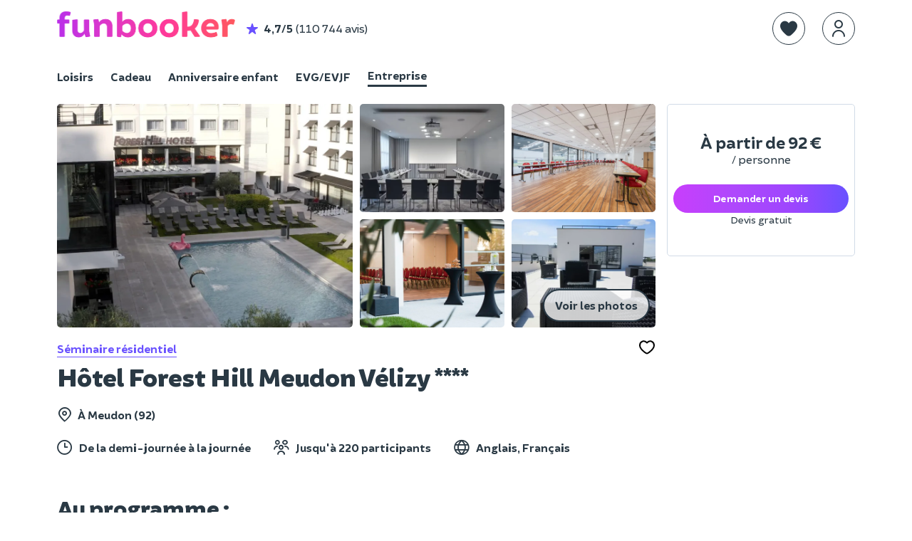

--- FILE ---
content_type: text/html; charset=UTF-8
request_url: https://www.funbooker.com/fr/annonce/hotel-forest-hill-meudon-velizy/voir
body_size: 13725
content:
<!doctype html>
<html lang="fr">
<head>
    <meta charset="utf-8"><script>
    (function (w, d, s, l, i) {
        w[l] = w[l] || [];
        w[l].push({
            'gtm.start': new Date().getTime(), event: 'gtm.js'
        });
        var f = d.getElementsByTagName(s)[0],
                j = d.createElement(s), dl = l != 'dataLayer' ? '&l=' + l : '';
        j.async = true;
        j.src = 'https://www.googletagmanager.com/gtm.js?id=' + i + dl;
        f.parentNode.insertBefore(j, f);
    })(window, document, 'script', 'dataLayer', 'GTM-MDWD3BL');
</script>
                <link rel="dns-prefetch" href="https://res.cloudinary.com/">
        <link rel="preload" href="https://cdn.funbooker.com/graphic-charter/fonts/fb-icons-3_4.woff2" as="font" type="font/woff2" crossorigin="anonymous">
        <link rel="preload" href="https://cdn.funbooker.com/graphic-charter/fonts/Brocha-Regular.woff2" as="font" type="font/woff2" crossorigin="anonymous">
        <link rel="preload" href="https://cdn.funbooker.com/graphic-charter/fonts/Brocha-Bold.woff2" as="font" type="font/woff2" crossorigin="anonymous">
        <link rel="preload" href="https://cdn.funbooker.com/graphic-charter/fonts/Brocha-Black.woff2" as="font" type="font/woff2" crossorigin="anonymous">
    

        
        <title>Hôtel Forest Hill Meudon Vélizy ****</title>

    <meta name="description" content="&lt;p&gt;Aux portes de Paris, en bordure de la for&amp;ecirc;t de Meudon, l&amp;rsquo;h&amp;ocirc;tel Forest Hill Meudon‑V&amp;eacute;lizy 4 &amp;eacute;toiles vous accueille dans un &amp;eacute;crin de verdure, &amp;agrave; proximit&amp;">



    <link rel="canonical" href="/fr/annonce/hotel-forest-hill-meudon-velizy/voir" />


    <meta property="og:title" content="Hôtel Forest Hill Meudon Vélizy ****"/>

    <meta property="og:description" content="&lt;p&gt;Aux portes de Paris, en bordure de la for&amp;ecirc;t de Meudon, l&amp;rsquo;h&amp;ocirc;tel Forest Hill Meudon‑V&amp;eacute;lizy 4 &amp;eacute;toiles vous accueille dans un &amp;eacute;crin de verdure, &amp;agrave; proximit&amp;eacute; du quartier d&amp;rsquo;affaires et de la zone commerciale de V&amp;eacute;lizy. Cet &amp;eacute;tablissement met &amp;agrave; v"/>

    <meta property="og:image" content="https://res.cloudinary.com/funbooker/image/upload/f_auto,q_auto,t_lr-medium/v1/marketplace-listing/jmsiaa4lfizk2bwfdqic"/>

    <meta name="viewport" content="height=device-height, width=device-width, initial-scale=1.0, minimum-scale=1.0, maximum-scale=1.0, user-scalable=no, minimal-ui">
    <meta http-equiv="X-UA-Compatible" content="IE=edge">
    <meta name="mobile-web-app-capable" content="yes">

            <link rel="icon" type="image/png" href="/favicon-180x180.png" sizes="144x144">
    
            <link rel="stylesheet" href="https://cdn.funbooker.com/graphic-charter/css/graphic-charter.02fceee4f674c18bc8e8672e97f2d3f4c1687d68.css" type="text/css" media="all">
        <link rel="stylesheet" href="https://cdn.funbooker.com/assets/common_classic.bd7d8bdece63c3eeb334.css" type="text/css" media="all">
                <meta name="p:domain_verify" content="4d04cd271df4f8c3b2741227e48a5f8b"/>
    </head>

<body class="classic elsa listing-detail business-to-business elsa-b2b" data-occasion="">

    
    <header>
                                




        







<div
    id="mobile-menu"
    class="position-fixed w-100 h-100 left-0 bg-white font-weight-bold  top-0"
    style="z-index:  1050; display: none;"
>
    <div class="flex space-between items-center px-4 border rounded-top" style="box-shadow: 0px 0px 15px 9px rgba(0,0,0,0.1);">
        <p class="mb-0">Menu</p>
        <i class="fal fa-times close-icon py-3 cursor-pointer " aria-hidden="true"></i>
    </div>


    <div class="fb-navbar fb-navbar--inverted flex-sm-col pt-3 pt-sm-3 classic">
                                    <a class="flex items-center mb-2 pl-4" href="/fr/category/activites">
                <img style="border-radius: 5px" class="mr-3 float-left" width="40px" height="40px" src="https://res.cloudinary.com/funbooker/image/upload/ar_4:3,c_fill,dpr_2.0,f_auto,q_auto,w_300/v1/marketplace-listing/vm7kzqzohzkmnv716h7j" alt="calendar" />
                <div class="fb-navbar__item mr-4 px-sm-0 text-dark "
                     style="border-bottom-width: 0px !important; display: block"
                >
                    <p class="mb-0 text-left w-100 ">Loisirs</p>
                    <p class="mb-0" style="font-weight: normal">17 000 activités près de chez vous</p>
                </div>
            </a>
                                            <a class="flex items-center mb-2 pl-4" href="/fr/theme/cadeau">
                <img style="border-radius: 5px" class="mr-3 float-left" width="40px" height="40px" src="https://res.cloudinary.com/funbooker/image/upload/ar_6:6,c_fill,f_auto,q_auto,w_300/v1/marketplace-listing/awgabwtycyk5brdk5bfh" alt="calendar" />
                <div class="fb-navbar__item mr-4 px-sm-0 text-dark "
                     style="border-bottom-width: 0px !important; display: block"
                >
                    <p class="mb-0 text-left w-100 ">Cadeau</p>
                    <p class="mb-0" style="font-weight: normal">Nos meilleures expériences à offrir</p>
                </div>
            </a>
                                            <a class="flex items-center mb-2 pl-4" href="/fr/category/anniversaire-enfant">
                <img style="border-radius: 5px" class="mr-3 float-left" width="40px" height="40px" src="https://res.cloudinary.com/funbooker/image/upload/ar_4:3,c_fill,dpr_auto,f_auto,q_auto,w_500/v1/marketplace-listing/erfsvakswn0ww9mwiiil" alt="calendar" />
                <div class="fb-navbar__item mr-4 px-sm-0 text-dark "
                     style="border-bottom-width: 0px !important; display: block"
                >
                    <p class="mb-0 text-left w-100 ">Anniversaire enfant</p>
                    <p class="mb-0" style="font-weight: normal">À domicile où dans un lieu</p>
                </div>
            </a>
                                            <a class="flex items-center mb-2 pl-4" href="/fr/evg-evjf">
                <img style="border-radius: 5px" class="mr-3 float-left" width="40px" height="40px" src="https://res.cloudinary.com/funbooker/image/upload/ar_4:3,c_fill,dpr_2.0,f_auto,q_auto,w_300/v1/marketplace-listing/a6wwgpleyploq6gkukfq" alt="calendar" />
                <div class="fb-navbar__item mr-4 px-sm-0 text-dark "
                     style="border-bottom-width: 0px !important; display: block"
                >
                    <p class="mb-0 text-left w-100 ">EVG/EVJF</p>
                    <p class="mb-0" style="font-weight: normal">Activités festives pour votre groupe</p>
                </div>
            </a>
                                                <hr class="mt-2 mb-3 mx-4" />
                        <a class="flex items-center mb-2 pl-4" href="/fr/category/evenement-entreprise">
                <img style="border-radius: 5px" class="mr-3 float-left" width="40px" height="40px" src="https://res.cloudinary.com/funbooker/image/upload/ar_16:11,c_fill,dpr_2.0,f_auto,q_auto,h_400/v1680620187/website/b2b/homepage_business_team_building.png" alt="calendar" />
                <div class="fb-navbar__item mr-4 px-sm-0 text-dark 1"
                     style="border-bottom-width: 0px !important; display: block"
                >
                    <p class="mb-0 text-left w-100 ">Entreprise</p>
                    <p class="mb-0" style="font-weight: normal">Team building, séminaires, réunions</p>
                </div>
            </a>
            </div>


    <hr class="mt-2">

    <div class="flex flex-col">
                    </div>
    <div class="flex flex-col">
                    </div>
        </div>
<div
    class="mobile-header flex items-center w-100 d-none-min-sm p-3  "
    style="z-index:  10"
>
                <div id="main-navbar-button" class="cursor-pointer">
        <span class="sr-only">Toggle navigation</span>
        <span
            class="d-block bg-dark"
            style="width: 20px; height: 1px; display: block"
        >
        </span>
        <span
            class="d-block bg-dark"
            style="width: 20px; height: 1px; display: block; margin-top: 0.4rem; margin-bottom: 0.4rem;"
        >
        </span>
        <span
            class="d-block bg-dark"
            style="width: 20px; height: 1px; display: block"
        >
        </span>
    </div>

    <div class="ml-3" style="height: 30px">
        <a href="/fr/">
            <img alt="Funbooker" title="Funbooker" src="https://cdn.funbooker.com/images/funbooker/logo/logo-rainbow-3.png" width="180px">
        </a>
    </div>

    <div class="flex flex-center ml-auto">
                <div
           data-favorite
           data-url="/fr/wishlist"
           data-is-mobile="true"
           class="flex items-center ml-3 responsive-margin"
        ></div>
        <div
            data-auth-system
            data-display-funbooker=""
            data-mobile="true"
        ></div>
    </div>
    <style>
      @media (max-width: 400px) {
        .mobile-header .responsive-margin {
          margin-left: 0.75rem !important;
        }
      }
    </style>
</div>

<nav
    class=" "
    style="z-index:  1050"
>
    <div class="fb-container flex space-between d-none-sm py-3">
        <div class="flex items-center w-100">
            <a href="/fr/">
                <img alt="Funbooker" title="Funbooker" src="https://cdn.funbooker.com/images/funbooker/logo/logo-rainbow-3.png" width="250px">
            </a>
            <div class="flex items-center  d-none-md" js-link  data-href="/fr/review/page">
                <i class="fas fa-star text-primary ml-3 mr-2 ml-sm-0" aria-hidden="true"></i>
                <strong class="mr-1">4,7/5</strong>
                 (110 744 avis)
            </div>
        </div>
        <div class="flex w-100 flex-end items-center" id="mainNavBar">

            
            <div data-favorite data-url="/fr/wishlist" class="mt-0"></div>
            <div
                data-auth-system
                data-display-funbooker=""
                data-font-color="text-dark"
            ></div>

                                </div>
    </div>
                    <div class="fb-container">
            
<style>
  .switch-occation-container::-webkit-scrollbar {
    height: 0px;
  }
</style>

<div class="switch-occation-container fb-navbar--dark fb-navbar flex-sm-col pt-3 pt-sm-0  overflow-x-auto-sm classic" id="navbarContainer" style="overflow-x: hidden;">
    <div class="flex" style="white-space : nowrap">

                                    <a
                    class="fb-navbar__item mr-4 pb-sm-1 mr-sm-4 text-dark "
                    href="/fr/category/activites"
                    style="border-bottom-width: 3px !important;"

                >
                    Loisirs
                </a>
                                                <a
                    class="fb-navbar__item mr-4 pb-sm-1 mr-sm-4 text-dark "
                    href="/fr/theme/cadeau"
                    style="border-bottom-width: 3px !important;"

                >
                    Cadeau
                </a>
                                                <a
                    class="fb-navbar__item mr-4 pb-sm-1 mr-sm-4 text-dark "
                    href="/fr/category/anniversaire-enfant"
                    style="border-bottom-width: 3px !important;"

                >
                    Anniversaire enfant
                </a>
                                                <a
                    class="fb-navbar__item mr-4 pb-sm-1 mr-sm-4 text-dark "
                    href="/fr/evg-evjf"
                    style="border-bottom-width: 3px !important;"

                >
                    EVG/EVJF
                </a>
                                                <a
                    class="fb-navbar__item mr-4 pb-sm-1 mr-sm-4 text-dark border-bottom border-dark"
                    href="/fr/category/evenement-entreprise"
                    style="border-bottom-width: 3px !important;"

                >
                    Entreprise
                </a>
                        </div>
</div>
        </div>
    </nav>


<div id="ajaxFlashMessages" class="overlay-alert-container"></div>
            
<div  class="overlay-alert-container">
    </div>
        

            </header><main class="detail business-to-business fb-container px-sm-0 mx-sm-0 w-sm-100">

                    <div class="description w-md-100 w-75 float-left overflow-hidden pr-md-0">
                
<section class="title pb-0 mb-0 pb-sm-2 mt-4 mt-sm-0">
	
<section class="title pb-0 mb-0 pb-sm-2 mt-4">
	<div class="mb-sm-3">
		

<div class="slider p-0 mb-3 ">
																																																																				
		<script type="application/json" id="gallery-data">[{"type":"image","src":"https:\/\/res.cloudinary.com\/funbooker\/image\/upload\/ar_4:3,c_fill,dpr_auto,f_auto,q_auto,w_900\/v1\/marketplace-listing\/jmsiaa4lfizk2bwfdqic","html":"<img src=\"https:\/\/res.cloudinary.com\/funbooker\/image\/upload\/ar_4:3,c_fill,dpr_auto,f_auto,q_auto,w_900\/v1\/marketplace-listing\/jmsiaa4lfizk2bwfdqic\" class=\"h-100 w-100\" style=\"object-fit: contain\" alt=\"H&#x00F4;tel&#x20;Forest&#x20;Hill&#x20;Meudon&#x20;V&#x00E9;lizy&#x20;&#x2A;&#x2A;&#x2A;&#x2A;\">"},{"type":"image","src":"https:\/\/res.cloudinary.com\/funbooker\/image\/upload\/ar_4:3,c_fill,dpr_auto,f_auto,q_auto,w_900\/v1\/marketplace-listing\/cxc1xrewh1dizr6g5p1v","html":"<img src=\"https:\/\/res.cloudinary.com\/funbooker\/image\/upload\/ar_4:3,c_fill,dpr_auto,f_auto,q_auto,w_900\/v1\/marketplace-listing\/cxc1xrewh1dizr6g5p1v\" class=\"h-100 w-100\" style=\"object-fit: contain\" alt=\"H&#x00F4;tel&#x20;Forest&#x20;Hill&#x20;Meudon&#x20;V&#x00E9;lizy&#x20;&#x2A;&#x2A;&#x2A;&#x2A;\">"},{"type":"image","src":"https:\/\/res.cloudinary.com\/funbooker\/image\/upload\/ar_4:3,c_fill,dpr_auto,f_auto,q_auto,w_900\/v1\/marketplace-listing\/jujblpj1ulhuv8hogznx","html":"<img src=\"https:\/\/res.cloudinary.com\/funbooker\/image\/upload\/ar_4:3,c_fill,dpr_auto,f_auto,q_auto,w_900\/v1\/marketplace-listing\/jujblpj1ulhuv8hogznx\" class=\"h-100 w-100\" style=\"object-fit: contain\" alt=\"H&#x00F4;tel&#x20;Forest&#x20;Hill&#x20;Meudon&#x20;V&#x00E9;lizy&#x20;&#x2A;&#x2A;&#x2A;&#x2A;\">"},{"type":"image","src":"https:\/\/res.cloudinary.com\/funbooker\/image\/upload\/ar_4:3,c_fill,dpr_auto,f_auto,q_auto,w_900\/v1\/marketplace-listing\/lailpknnh2ratpm6yibz","html":"<img src=\"https:\/\/res.cloudinary.com\/funbooker\/image\/upload\/ar_4:3,c_fill,dpr_auto,f_auto,q_auto,w_900\/v1\/marketplace-listing\/lailpknnh2ratpm6yibz\" class=\"h-100 w-100\" style=\"object-fit: contain\" alt=\"H&#x00F4;tel&#x20;Forest&#x20;Hill&#x20;Meudon&#x20;V&#x00E9;lizy&#x20;&#x2A;&#x2A;&#x2A;&#x2A;\">"},{"type":"image","src":"https:\/\/res.cloudinary.com\/funbooker\/image\/upload\/ar_4:3,c_fill,dpr_auto,f_auto,q_auto,w_900\/v1\/marketplace-listing\/k2fee11hwwh73mfnsohf","html":"<img src=\"https:\/\/res.cloudinary.com\/funbooker\/image\/upload\/ar_4:3,c_fill,dpr_auto,f_auto,q_auto,w_900\/v1\/marketplace-listing\/k2fee11hwwh73mfnsohf\" class=\"h-100 w-100\" style=\"object-fit: contain\" alt=\"H&#x00F4;tel&#x20;Forest&#x20;Hill&#x20;Meudon&#x20;V&#x00E9;lizy&#x20;&#x2A;&#x2A;&#x2A;&#x2A;\">"},{"type":"image","src":"https:\/\/res.cloudinary.com\/funbooker\/image\/upload\/ar_4:3,c_fill,dpr_auto,f_auto,q_auto,w_900\/v1\/marketplace-listing\/pxlrv8l63d9t7hjlovkg","html":"<img src=\"https:\/\/res.cloudinary.com\/funbooker\/image\/upload\/ar_4:3,c_fill,dpr_auto,f_auto,q_auto,w_900\/v1\/marketplace-listing\/pxlrv8l63d9t7hjlovkg\" class=\"h-100 w-100\" style=\"object-fit: contain\" alt=\"H&#x00F4;tel&#x20;Forest&#x20;Hill&#x20;Meudon&#x20;V&#x00E9;lizy&#x20;&#x2A;&#x2A;&#x2A;&#x2A;\">"},{"type":"image","src":"https:\/\/res.cloudinary.com\/funbooker\/image\/upload\/ar_4:3,c_fill,dpr_auto,f_auto,q_auto,w_900\/v1\/marketplace-listing\/ain3xnhrhszexnbaxcvu","html":"<img src=\"https:\/\/res.cloudinary.com\/funbooker\/image\/upload\/ar_4:3,c_fill,dpr_auto,f_auto,q_auto,w_900\/v1\/marketplace-listing\/ain3xnhrhszexnbaxcvu\" class=\"h-100 w-100\" style=\"object-fit: contain\" alt=\"H&#x00F4;tel&#x20;Forest&#x20;Hill&#x20;Meudon&#x20;V&#x00E9;lizy&#x20;&#x2A;&#x2A;&#x2A;&#x2A;\">"},{"type":"image","src":"https:\/\/res.cloudinary.com\/funbooker\/image\/upload\/ar_4:3,c_fill,dpr_auto,f_auto,q_auto,w_900\/v1\/marketplace-listing\/rf1ryitbiuixundaorbr","html":"<img src=\"https:\/\/res.cloudinary.com\/funbooker\/image\/upload\/ar_4:3,c_fill,dpr_auto,f_auto,q_auto,w_900\/v1\/marketplace-listing\/rf1ryitbiuixundaorbr\" class=\"h-100 w-100\" style=\"object-fit: contain\" alt=\"H&#x00F4;tel&#x20;Forest&#x20;Hill&#x20;Meudon&#x20;V&#x00E9;lizy&#x20;&#x2A;&#x2A;&#x2A;&#x2A;\">"},{"type":"image","src":"https:\/\/res.cloudinary.com\/funbooker\/image\/upload\/ar_4:3,c_fill,dpr_auto,f_auto,q_auto,w_900\/v1\/marketplace-listing\/am73x4vwelgpgltgjqgz","html":"<img src=\"https:\/\/res.cloudinary.com\/funbooker\/image\/upload\/ar_4:3,c_fill,dpr_auto,f_auto,q_auto,w_900\/v1\/marketplace-listing\/am73x4vwelgpgltgjqgz\" class=\"h-100 w-100\" style=\"object-fit: contain\" alt=\"H&#x00F4;tel&#x20;Forest&#x20;Hill&#x20;Meudon&#x20;V&#x00E9;lizy&#x20;&#x2A;&#x2A;&#x2A;&#x2A;\">"},{"type":"image","src":"https:\/\/res.cloudinary.com\/funbooker\/image\/upload\/ar_4:3,c_fill,dpr_auto,f_auto,q_auto,w_900\/v1\/marketplace-listing\/eumdn5vmw1kcvx4xumho","html":"<img src=\"https:\/\/res.cloudinary.com\/funbooker\/image\/upload\/ar_4:3,c_fill,dpr_auto,f_auto,q_auto,w_900\/v1\/marketplace-listing\/eumdn5vmw1kcvx4xumho\" class=\"h-100 w-100\" style=\"object-fit: contain\" alt=\"H&#x00F4;tel&#x20;Forest&#x20;Hill&#x20;Meudon&#x20;V&#x00E9;lizy&#x20;&#x2A;&#x2A;&#x2A;&#x2A;\">"},{"type":"image","src":"https:\/\/res.cloudinary.com\/funbooker\/image\/upload\/ar_4:3,c_fill,dpr_auto,f_auto,q_auto,w_900\/v1\/marketplace-listing\/napelxlj1fby6ccks207","html":"<img src=\"https:\/\/res.cloudinary.com\/funbooker\/image\/upload\/ar_4:3,c_fill,dpr_auto,f_auto,q_auto,w_900\/v1\/marketplace-listing\/napelxlj1fby6ccks207\" class=\"h-100 w-100\" style=\"object-fit: contain\" alt=\"H&#x00F4;tel&#x20;Forest&#x20;Hill&#x20;Meudon&#x20;V&#x00E9;lizy&#x20;&#x2A;&#x2A;&#x2A;&#x2A;\">"},{"type":"image","src":"https:\/\/res.cloudinary.com\/funbooker\/image\/upload\/ar_4:3,c_fill,dpr_auto,f_auto,q_auto,w_900\/v1\/marketplace-listing\/js8h7omsj8fwdezijvvv","html":"<img src=\"https:\/\/res.cloudinary.com\/funbooker\/image\/upload\/ar_4:3,c_fill,dpr_auto,f_auto,q_auto,w_900\/v1\/marketplace-listing\/js8h7omsj8fwdezijvvv\" class=\"h-100 w-100\" style=\"object-fit: contain\" alt=\"H&#x00F4;tel&#x20;Forest&#x20;Hill&#x20;Meudon&#x20;V&#x00E9;lizy&#x20;&#x2A;&#x2A;&#x2A;&#x2A;\">"},{"type":"image","src":"https:\/\/res.cloudinary.com\/funbooker\/image\/upload\/ar_4:3,c_fill,dpr_auto,f_auto,q_auto,w_900\/v1\/marketplace-listing\/cit0qtd4wb4e5qcagf9s","html":"<img src=\"https:\/\/res.cloudinary.com\/funbooker\/image\/upload\/ar_4:3,c_fill,dpr_auto,f_auto,q_auto,w_900\/v1\/marketplace-listing\/cit0qtd4wb4e5qcagf9s\" class=\"h-100 w-100\" style=\"object-fit: contain\" alt=\"H&#x00F4;tel&#x20;Forest&#x20;Hill&#x20;Meudon&#x20;V&#x00E9;lizy&#x20;&#x2A;&#x2A;&#x2A;&#x2A;\">"}]</script>

					<div class="d-none-md">
			<div class="activity-pictures-grid mt-3 mx-sm-3">
								<div class="grid-item-main" data-gallery-index="0">
											<img src="https://res.cloudinary.com/funbooker/image/upload/ar_4:3,c_fill,dpr_auto,f_auto,q_auto,w_900/v1/marketplace-listing/jmsiaa4lfizk2bwfdqic" class="rounded-sm w-100 h-100" style="object-fit: cover;" alt="H&#x00F4;tel&#x20;Forest&#x20;Hill&#x20;Meudon&#x20;V&#x00E9;lizy&#x20;&#x2A;&#x2A;&#x2A;&#x2A;">
									</div>

								<div class="grid-item-side">
																		<div class="grid-item-small" data-gallery-index="1">
								<img src="https://res.cloudinary.com/funbooker/image/upload/ar_4:3,c_fill,dpr_auto,f_auto,q_auto,w_900/v1/marketplace-listing/cxc1xrewh1dizr6g5p1v" class="rounded-sm w-100 h-100" style="object-fit: cover;" alt="H&#x00F4;tel&#x20;Forest&#x20;Hill&#x20;Meudon&#x20;V&#x00E9;lizy&#x20;&#x2A;&#x2A;&#x2A;&#x2A;">
															</div>
																								<div class="grid-item-small" data-gallery-index="2">
								<img src="https://res.cloudinary.com/funbooker/image/upload/ar_4:3,c_fill,dpr_auto,f_auto,q_auto,w_900/v1/marketplace-listing/jujblpj1ulhuv8hogznx" class="rounded-sm w-100 h-100" style="object-fit: cover;" alt="H&#x00F4;tel&#x20;Forest&#x20;Hill&#x20;Meudon&#x20;V&#x00E9;lizy&#x20;&#x2A;&#x2A;&#x2A;&#x2A;">
															</div>
																								<div class="grid-item-small" data-gallery-index="3">
								<img src="https://res.cloudinary.com/funbooker/image/upload/ar_4:3,c_fill,dpr_auto,f_auto,q_auto,w_900/v1/marketplace-listing/lailpknnh2ratpm6yibz" class="rounded-sm w-100 h-100" style="object-fit: cover;" alt="H&#x00F4;tel&#x20;Forest&#x20;Hill&#x20;Meudon&#x20;V&#x00E9;lizy&#x20;&#x2A;&#x2A;&#x2A;&#x2A;">
															</div>
																								<div class="grid-item-small" data-gallery-index="4">
								<img src="https://res.cloudinary.com/funbooker/image/upload/ar_4:3,c_fill,dpr_auto,f_auto,q_auto,w_900/v1/marketplace-listing/k2fee11hwwh73mfnsohf" class="rounded-sm w-100 h-100" style="object-fit: cover;" alt="H&#x00F4;tel&#x20;Forest&#x20;Hill&#x20;Meudon&#x20;V&#x00E9;lizy&#x20;&#x2A;&#x2A;&#x2A;&#x2A;">
																	<button class="see-all-photos-btn fb-btn fb-btn--secondary position-absolute right-0 bottom-0 mr-2 mb-2" type="button" data-gallery-index="0">
										Voir les photos
									</button>
															</div>
															</div>
			</div>
		</div>

				<div class="d-none-min-md">
			<div class="activity-pictures-carousel owl-carousel text-white owl-loading position-relative pt-4 pt-sm-0" data-count-img="13">
									<div data-gallery-index="0" class="position-relative">
													<img src='[data-uri]' data-srcset="https://res.cloudinary.com/funbooker/image/upload/ar_4:3,c_fill,dpr_auto,f_auto,q_auto,w_900/v1/marketplace-listing/jmsiaa4lfizk2bwfdqic" class="lazyload rounded rounded-0-sm" alt="H&#x00F4;tel&#x20;Forest&#x20;Hill&#x20;Meudon&#x20;V&#x00E9;lizy&#x20;&#x2A;&#x2A;&#x2A;&#x2A;">
							<button class="see-all-photos-btn-mobile fb-btn fb-btn--secondary position-absolute right-0 bottom-0 mr-2 mb-4 d-none-min-md" type="button" data-gallery-index="0">
								Photos
							</button>
											</div>
									<div data-gallery-index="1" class="position-relative">
													<img src='[data-uri]' data-srcset="https://res.cloudinary.com/funbooker/image/upload/ar_4:3,c_fill,dpr_auto,f_auto,q_auto,w_900/v1/marketplace-listing/cxc1xrewh1dizr6g5p1v" class="lazyload rounded rounded-0-sm" alt="H&#x00F4;tel&#x20;Forest&#x20;Hill&#x20;Meudon&#x20;V&#x00E9;lizy&#x20;&#x2A;&#x2A;&#x2A;&#x2A;">
							<button class="see-all-photos-btn-mobile fb-btn fb-btn--secondary position-absolute right-0 bottom-0 mr-2 mb-4 d-none-min-md" type="button" data-gallery-index="0">
								Photos
							</button>
											</div>
									<div data-gallery-index="2" class="position-relative">
													<img src='[data-uri]' data-srcset="https://res.cloudinary.com/funbooker/image/upload/ar_4:3,c_fill,dpr_auto,f_auto,q_auto,w_900/v1/marketplace-listing/jujblpj1ulhuv8hogznx" class="lazyload rounded rounded-0-sm" alt="H&#x00F4;tel&#x20;Forest&#x20;Hill&#x20;Meudon&#x20;V&#x00E9;lizy&#x20;&#x2A;&#x2A;&#x2A;&#x2A;">
							<button class="see-all-photos-btn-mobile fb-btn fb-btn--secondary position-absolute right-0 bottom-0 mr-2 mb-4 d-none-min-md" type="button" data-gallery-index="0">
								Photos
							</button>
											</div>
									<div data-gallery-index="3" class="position-relative">
													<img src='[data-uri]' data-srcset="https://res.cloudinary.com/funbooker/image/upload/ar_4:3,c_fill,dpr_auto,f_auto,q_auto,w_900/v1/marketplace-listing/lailpknnh2ratpm6yibz" class="lazyload rounded rounded-0-sm" alt="H&#x00F4;tel&#x20;Forest&#x20;Hill&#x20;Meudon&#x20;V&#x00E9;lizy&#x20;&#x2A;&#x2A;&#x2A;&#x2A;">
							<button class="see-all-photos-btn-mobile fb-btn fb-btn--secondary position-absolute right-0 bottom-0 mr-2 mb-4 d-none-min-md" type="button" data-gallery-index="0">
								Photos
							</button>
											</div>
									<div data-gallery-index="4" class="position-relative">
													<img src='[data-uri]' data-srcset="https://res.cloudinary.com/funbooker/image/upload/ar_4:3,c_fill,dpr_auto,f_auto,q_auto,w_900/v1/marketplace-listing/k2fee11hwwh73mfnsohf" class="lazyload rounded rounded-0-sm" alt="H&#x00F4;tel&#x20;Forest&#x20;Hill&#x20;Meudon&#x20;V&#x00E9;lizy&#x20;&#x2A;&#x2A;&#x2A;&#x2A;">
							<button class="see-all-photos-btn-mobile fb-btn fb-btn--secondary position-absolute right-0 bottom-0 mr-2 mb-4 d-none-min-md" type="button" data-gallery-index="0">
								Photos
							</button>
											</div>
									<div data-gallery-index="5" class="position-relative">
													<img src='[data-uri]' data-srcset="https://res.cloudinary.com/funbooker/image/upload/ar_4:3,c_fill,dpr_auto,f_auto,q_auto,w_900/v1/marketplace-listing/pxlrv8l63d9t7hjlovkg" class="lazyload rounded rounded-0-sm" alt="H&#x00F4;tel&#x20;Forest&#x20;Hill&#x20;Meudon&#x20;V&#x00E9;lizy&#x20;&#x2A;&#x2A;&#x2A;&#x2A;">
							<button class="see-all-photos-btn-mobile fb-btn fb-btn--secondary position-absolute right-0 bottom-0 mr-2 mb-4 d-none-min-md" type="button" data-gallery-index="0">
								Photos
							</button>
											</div>
									<div data-gallery-index="6" class="position-relative">
													<img src='[data-uri]' data-srcset="https://res.cloudinary.com/funbooker/image/upload/ar_4:3,c_fill,dpr_auto,f_auto,q_auto,w_900/v1/marketplace-listing/ain3xnhrhszexnbaxcvu" class="lazyload rounded rounded-0-sm" alt="H&#x00F4;tel&#x20;Forest&#x20;Hill&#x20;Meudon&#x20;V&#x00E9;lizy&#x20;&#x2A;&#x2A;&#x2A;&#x2A;">
							<button class="see-all-photos-btn-mobile fb-btn fb-btn--secondary position-absolute right-0 bottom-0 mr-2 mb-4 d-none-min-md" type="button" data-gallery-index="0">
								Photos
							</button>
											</div>
									<div data-gallery-index="7" class="position-relative">
													<img src='[data-uri]' data-srcset="https://res.cloudinary.com/funbooker/image/upload/ar_4:3,c_fill,dpr_auto,f_auto,q_auto,w_900/v1/marketplace-listing/rf1ryitbiuixundaorbr" class="lazyload rounded rounded-0-sm" alt="H&#x00F4;tel&#x20;Forest&#x20;Hill&#x20;Meudon&#x20;V&#x00E9;lizy&#x20;&#x2A;&#x2A;&#x2A;&#x2A;">
							<button class="see-all-photos-btn-mobile fb-btn fb-btn--secondary position-absolute right-0 bottom-0 mr-2 mb-4 d-none-min-md" type="button" data-gallery-index="0">
								Photos
							</button>
											</div>
									<div data-gallery-index="8" class="position-relative">
													<img src='[data-uri]' data-srcset="https://res.cloudinary.com/funbooker/image/upload/ar_4:3,c_fill,dpr_auto,f_auto,q_auto,w_900/v1/marketplace-listing/am73x4vwelgpgltgjqgz" class="lazyload rounded rounded-0-sm" alt="H&#x00F4;tel&#x20;Forest&#x20;Hill&#x20;Meudon&#x20;V&#x00E9;lizy&#x20;&#x2A;&#x2A;&#x2A;&#x2A;">
							<button class="see-all-photos-btn-mobile fb-btn fb-btn--secondary position-absolute right-0 bottom-0 mr-2 mb-4 d-none-min-md" type="button" data-gallery-index="0">
								Photos
							</button>
											</div>
									<div data-gallery-index="9" class="position-relative">
													<img src='[data-uri]' data-srcset="https://res.cloudinary.com/funbooker/image/upload/ar_4:3,c_fill,dpr_auto,f_auto,q_auto,w_900/v1/marketplace-listing/eumdn5vmw1kcvx4xumho" class="lazyload rounded rounded-0-sm" alt="H&#x00F4;tel&#x20;Forest&#x20;Hill&#x20;Meudon&#x20;V&#x00E9;lizy&#x20;&#x2A;&#x2A;&#x2A;&#x2A;">
							<button class="see-all-photos-btn-mobile fb-btn fb-btn--secondary position-absolute right-0 bottom-0 mr-2 mb-4 d-none-min-md" type="button" data-gallery-index="0">
								Photos
							</button>
											</div>
									<div data-gallery-index="10" class="position-relative">
													<img src='[data-uri]' data-srcset="https://res.cloudinary.com/funbooker/image/upload/ar_4:3,c_fill,dpr_auto,f_auto,q_auto,w_900/v1/marketplace-listing/napelxlj1fby6ccks207" class="lazyload rounded rounded-0-sm" alt="H&#x00F4;tel&#x20;Forest&#x20;Hill&#x20;Meudon&#x20;V&#x00E9;lizy&#x20;&#x2A;&#x2A;&#x2A;&#x2A;">
							<button class="see-all-photos-btn-mobile fb-btn fb-btn--secondary position-absolute right-0 bottom-0 mr-2 mb-4 d-none-min-md" type="button" data-gallery-index="0">
								Photos
							</button>
											</div>
									<div data-gallery-index="11" class="position-relative">
													<img src='[data-uri]' data-srcset="https://res.cloudinary.com/funbooker/image/upload/ar_4:3,c_fill,dpr_auto,f_auto,q_auto,w_900/v1/marketplace-listing/js8h7omsj8fwdezijvvv" class="lazyload rounded rounded-0-sm" alt="H&#x00F4;tel&#x20;Forest&#x20;Hill&#x20;Meudon&#x20;V&#x00E9;lizy&#x20;&#x2A;&#x2A;&#x2A;&#x2A;">
							<button class="see-all-photos-btn-mobile fb-btn fb-btn--secondary position-absolute right-0 bottom-0 mr-2 mb-4 d-none-min-md" type="button" data-gallery-index="0">
								Photos
							</button>
											</div>
									<div data-gallery-index="12" class="position-relative">
													<img src='[data-uri]' data-srcset="https://res.cloudinary.com/funbooker/image/upload/ar_4:3,c_fill,dpr_auto,f_auto,q_auto,w_900/v1/marketplace-listing/cit0qtd4wb4e5qcagf9s" class="lazyload rounded rounded-0-sm" alt="H&#x00F4;tel&#x20;Forest&#x20;Hill&#x20;Meudon&#x20;V&#x00E9;lizy&#x20;&#x2A;&#x2A;&#x2A;&#x2A;">
							<button class="see-all-photos-btn-mobile fb-btn fb-btn--secondary position-absolute right-0 bottom-0 mr-2 mb-4 d-none-min-md" type="button" data-gallery-index="0">
								Photos
							</button>
											</div>
							</div>
		</div>
	
		<span data-edit-listing data-funpro-name="seminaire@foresthill-hotels.com" data-target-path="annonce/861964123/editer-images"></span>

</div>
	</div>
	<div class="mx-sm-3 flex space-between items-center mt-3">
					<a class="text-primary text-decoration-none border-bottom border-primary font-weight-bold" href="/fr/category/seminaire-residentiel">
				Séminaire résidentiel
			</a>
		
		<div
			data-wishlist-button
			data-stroke="#000"
			data-listing-id="861964123"
			data-slug="hotel-forest-hill-meudon-velizy"
		>
		</div>
	</div>
</section>

<div id="fun-gallery" style="display: none;">
	<button class="gallery-close">
		<i class="fal fa-times"></i>
	</button>
	<div class="flex items-center">
		<button class="gallery-prev">
			<i class="fal fa-angle-left"></i>
		</button>
		<div class="flex items-center flex-col">
			<span class="gallery-counter text-white font-weight-bold mb-3"></span>
			<div class="gallery-content mx-4"></div>
			<div class="gallery-nav-lines mt-sm-0"></div>
		</div>
		<button class="gallery-next">
			<i class="fal fa-angle-right"></i>
		</button>
	</div>
</div>

	
	<div class="mx-sm-3">
		<h1 class="mb-3 mt-1 mt-sm-2 mb-sm-0">
			Hôtel Forest Hill Meudon Vélizy ****
			<span data-edit-listing data-funpro-name="seminaire@foresthill-hotels.com" data-target-path="annonce/861964123/editer-presentation"></span>
		</h1>

					</div>
</section>


                

<section class="position-relative mb-4 mb-sm-4 mx-sm-3 mt-4 mt-sm-3">
    <div>
                    <div class="w-100 mb-4 mb-sm-3">
                <div class="flex flex-wrap items-baseline mb-4 flex-sm-col mb-sm-2">
                                                                <p class=" mb-0 pb-sm-2 font-weight-bold flex items-center">
                            <i class="fal fa-map-marker-alt fa-lg mr-2" aria-hidden="true"></i>
                                                                                                                                                                                                            À Meudon (92)
                                                                                    </p>
                                    </div>
                <!-- infos partique (participants, age, heure, etc.) only on b2b; never for PASS -->
                                    
<!-- infos partique (participants, age, heure, etc.) -->
<ol class=" pl-0 mb-0 flex flex-sm-col list-none">
                <li class="mr-4 pb-2 pb-sm-2 pr-2 font-weight-bold flex items-center">
                                    <i class="fal fun-icon fa-clock fa-lg mr-2" aria-hidden="true" style="width: 23px"></i>
                            

<span>
            De             
            la demi-journée
     à             
            la journée
    
    </span>
                    </li>
    
              <li class="mr-4 pb-2 pb-sm-2 pr-2 font-weight-bold flex items-center">
            <i class="fal fun-icon fa-users fa-lg mr-2" aria-hidden="true" style="width: 23px"></i>
            Jusqu&#039;à 220 participants
        </li>
            
    
            <li class="mr-4 pb-2 pb-sm-2 pr-2 font-weight-bold flex items-center">
            <i class="fal fun-icon fa-globe fa-lg mr-2" aria-hidden="true" style="width: 23px"></i>
                                                Anglais,                                    Français                                    </li>
    
</ol>
                            </div>
                <div class="flex items-center flex-wrap items-start-sm">
                                                                    </div>
            </div>
</section>

<div id="root-wishlist"></div>

                                
                
                

                                 
                                    <section class="long-description  pb-4 pb-sm-3 pt-sm-2 mb-0 mx-sm-3">
                                                    <h2 class="mt-0 mb-4 mb-sm-4">Au programme :</h2>
                                                <div class="flex flex-wrap items-center">
                                                                                </div>
                                                    
<div class="flex flex-wrap items-center">
            <div class="bg-light-snow p-2 flex items-center mb-2 mr-2" style="border-radius: 10px">
            <span class="text-sm font-weight-bold" style="color: #6951FF">Hôtel</span>
        </div>
    </div>
                                                <p><p>Aux portes de Paris, en bordure de la for&ecirc;t de Meudon, l&rsquo;h&ocirc;tel Forest Hill Meudon‑V&eacute;lizy 4 &eacute;toiles vous accueille dans un &eacute;crin de verdure, &agrave; proximit&eacute; du quartier d&rsquo;affaires et de la zone commerciale de V&eacute;lizy. Cet &eacute;tablissement met &agrave; votre disposition ses diff&eacute;rents espaces pour vos journ&eacute;es d'&eacute;tude, soir&eacute;e cocktail ou <a href="/fr/category/seminaire">s&eacute;minaires r&eacute;sidentiels</a>.</p>
<p>Le Forest Hill Meudon est l'emplacement id&eacute;al pour la tenue de vos &eacute;v&egrave;nements d'entreprise ! L'h&ocirc;tel dispose &eacute;galement d'une piscine ext&eacute;rieure et d'un club de sport dernier cri. L'h&ocirc;tel vous place ainsi &agrave; moins de 20 minutes du Ch&acirc;teau de Versailles, d&rsquo;Orly et du Parc des Expositions de Versailles et &agrave; moins de 40 minutes du Stade de France et de Disneyland.</p></p>
                    </section>
                
                                                    <section class="pb-4 mb-0">
                        
<div class="flex space-between items-center pt-4 pt-sm-3 mb-4 mx-sm-3">
    <h2 class="m-0 flex items-center flex-grow">
        Les espaces
    </h2>
    <div class="d-none-sm text-center">
                <span
                    data-edit-listing
                    data-funpro-name="seminaire@foresthill-hotels.com"
                    data-target-path="annonce/861964123/editer-services"
                ></span>
    </div>
</div>
<div>
    <span
        data-view-venue-rooms
        data-rooms="[{&quot;type&quot;:&quot;meeting_room&quot;,&quot;maxCapacity&quot;:80,&quot;nbOfVenueRooms&quot;:14,&quot;venueRooms&quot;:[{&quot;name&quot;:&quot;bercy&quot;,&quot;area&quot;:&quot;50&quot;,&quot;capacity&quot;:&quot;28&quot;,&quot;hasDayLight&quot;:true,&quot;nbOfSimilarRooms&quot;:1},{&quot;name&quot;:&quot;us open&quot;,&quot;area&quot;:&quot;35&quot;,&quot;capacity&quot;:&quot;18&quot;,&quot;hasDayLight&quot;:true,&quot;nbOfSimilarRooms&quot;:1},{&quot;name&quot;:&quot;wimbledon&quot;,&quot;area&quot;:&quot;80&quot;,&quot;capacity&quot;:&quot;40&quot;,&quot;hasDayLight&quot;:true,&quot;nbOfSimilarRooms&quot;:1},{&quot;name&quot;:&quot;grand open&quot;,&quot;area&quot;:&quot;100&quot;,&quot;capacity&quot;:&quot;50&quot;,&quot;hasDayLight&quot;:true,&quot;nbOfSimilarRooms&quot;:1},{&quot;name&quot;:&quot;wimbledon a&quot;,&quot;area&quot;:&quot;40&quot;,&quot;capacity&quot;:&quot;18&quot;,&quot;hasDayLight&quot;:true,&quot;nbOfSimilarRooms&quot;:1},{&quot;name&quot;:&quot;wimbledon b&quot;,&quot;area&quot;:&quot;40&quot;,&quot;capacity&quot;:&quot;18&quot;,&quot;hasDayLight&quot;:true,&quot;nbOfSimilarRooms&quot;:1},{&quot;name&quot;:&quot;wimbledon c&quot;,&quot;area&quot;:&quot;30&quot;,&quot;capacity&quot;:&quot;12&quot;,&quot;hasDayLight&quot;:true,&quot;nbOfSimilarRooms&quot;:1},{&quot;name&quot;:&quot;roland garros&quot;,&quot;area&quot;:&quot;72&quot;,&quot;capacity&quot;:&quot;40&quot;,&quot;hasDayLight&quot;:true,&quot;nbOfSimilarRooms&quot;:1},{&quot;name&quot;:&quot;flushing meadow&quot;,&quot;area&quot;:&quot;50&quot;,&quot;capacity&quot;:&quot;28&quot;,&quot;hasDayLight&quot;:true,&quot;nbOfSimilarRooms&quot;:1},{&quot;name&quot;:&quot;roland garros a&quot;,&quot;area&quot;:&quot;24&quot;,&quot;capacity&quot;:&quot;12&quot;,&quot;hasDayLight&quot;:true,&quot;nbOfSimilarRooms&quot;:1},{&quot;name&quot;:&quot;roland garros b&quot;,&quot;area&quot;:&quot;24&quot;,&quot;capacity&quot;:&quot;12&quot;,&quot;hasDayLight&quot;:true,&quot;nbOfSimilarRooms&quot;:1},{&quot;name&quot;:&quot;roland garros c&quot;,&quot;area&quot;:&quot;24&quot;,&quot;capacity&quot;:&quot;12&quot;,&quot;hasDayLight&quot;:true,&quot;nbOfSimilarRooms&quot;:1},{&quot;name&quot;:&quot;coupe davis a + b&quot;,&quot;area&quot;:&quot;235&quot;,&quot;capacity&quot;:&quot;80&quot;,&quot;hasDayLight&quot;:true,&quot;nbOfSimilarRooms&quot;:1},{&quot;name&quot;:&quot;forest hill avec rooftop de 140m\u00b2&quot;,&quot;area&quot;:&quot;90&quot;,&quot;capacity&quot;:&quot;45&quot;,&quot;hasDayLight&quot;:true,&quot;nbOfSimilarRooms&quot;:1}]},{&quot;type&quot;:&quot;u_shape_room&quot;,&quot;maxCapacity&quot;:75,&quot;nbOfVenueRooms&quot;:14,&quot;venueRooms&quot;:[{&quot;name&quot;:&quot;bercy&quot;,&quot;area&quot;:&quot;50&quot;,&quot;capacity&quot;:&quot;25&quot;,&quot;hasDayLight&quot;:true,&quot;nbOfSimilarRooms&quot;:1},{&quot;name&quot;:&quot;us open&quot;,&quot;area&quot;:&quot;35&quot;,&quot;capacity&quot;:&quot;15&quot;,&quot;hasDayLight&quot;:true,&quot;nbOfSimilarRooms&quot;:1},{&quot;name&quot;:&quot;wimbledon&quot;,&quot;area&quot;:&quot;80&quot;,&quot;capacity&quot;:&quot;35&quot;,&quot;hasDayLight&quot;:true,&quot;nbOfSimilarRooms&quot;:1},{&quot;name&quot;:&quot;grand open&quot;,&quot;area&quot;:&quot;100&quot;,&quot;capacity&quot;:&quot;35&quot;,&quot;hasDayLight&quot;:true,&quot;nbOfSimilarRooms&quot;:1},{&quot;name&quot;:&quot;wimbledon a&quot;,&quot;area&quot;:&quot;40&quot;,&quot;capacity&quot;:&quot;15&quot;,&quot;hasDayLight&quot;:true,&quot;nbOfSimilarRooms&quot;:1},{&quot;name&quot;:&quot;wimbledon b&quot;,&quot;area&quot;:&quot;40&quot;,&quot;capacity&quot;:&quot;15&quot;,&quot;hasDayLight&quot;:true,&quot;nbOfSimilarRooms&quot;:1},{&quot;name&quot;:&quot;wimbledon c&quot;,&quot;area&quot;:&quot;30&quot;,&quot;capacity&quot;:&quot;10&quot;,&quot;hasDayLight&quot;:true,&quot;nbOfSimilarRooms&quot;:1},{&quot;name&quot;:&quot;roland garros&quot;,&quot;area&quot;:&quot;72&quot;,&quot;capacity&quot;:&quot;30&quot;,&quot;hasDayLight&quot;:true,&quot;nbOfSimilarRooms&quot;:1},{&quot;name&quot;:&quot;flushing meadow&quot;,&quot;area&quot;:&quot;50&quot;,&quot;capacity&quot;:&quot;25&quot;,&quot;hasDayLight&quot;:true,&quot;nbOfSimilarRooms&quot;:1},{&quot;name&quot;:&quot;roland garros a&quot;,&quot;area&quot;:&quot;24&quot;,&quot;capacity&quot;:&quot;10&quot;,&quot;hasDayLight&quot;:true,&quot;nbOfSimilarRooms&quot;:1},{&quot;name&quot;:&quot;roland garros b&quot;,&quot;area&quot;:&quot;24&quot;,&quot;capacity&quot;:&quot;10&quot;,&quot;hasDayLight&quot;:true,&quot;nbOfSimilarRooms&quot;:1},{&quot;name&quot;:&quot;roland garros c&quot;,&quot;area&quot;:&quot;24&quot;,&quot;capacity&quot;:&quot;10&quot;,&quot;hasDayLight&quot;:true,&quot;nbOfSimilarRooms&quot;:1},{&quot;name&quot;:&quot;coupe davis a + b&quot;,&quot;area&quot;:&quot;235&quot;,&quot;capacity&quot;:&quot;75&quot;,&quot;hasDayLight&quot;:true,&quot;nbOfSimilarRooms&quot;:1},{&quot;name&quot;:&quot;forest hill avec rooftop de 140m\u00b2&quot;,&quot;area&quot;:&quot;90&quot;,&quot;capacity&quot;:&quot;40&quot;,&quot;hasDayLight&quot;:true,&quot;nbOfSimilarRooms&quot;:1}]},{&quot;type&quot;:&quot;conference_room&quot;,&quot;maxCapacity&quot;:220,&quot;nbOfVenueRooms&quot;:15,&quot;venueRooms&quot;:[{&quot;name&quot;:&quot;bercy&quot;,&quot;area&quot;:&quot;50&quot;,&quot;capacity&quot;:&quot;50&quot;,&quot;hasDayLight&quot;:true,&quot;nbOfSimilarRooms&quot;:1},{&quot;name&quot;:&quot;tournoi&quot;,&quot;area&quot;:&quot;140&quot;,&quot;capacity&quot;:&quot;150&quot;,&quot;hasDayLight&quot;:true,&quot;nbOfSimilarRooms&quot;:1},{&quot;name&quot;:&quot;us open&quot;,&quot;area&quot;:&quot;35&quot;,&quot;capacity&quot;:&quot;30&quot;,&quot;hasDayLight&quot;:true,&quot;nbOfSimilarRooms&quot;:1},{&quot;name&quot;:&quot;wimbledon&quot;,&quot;area&quot;:&quot;80&quot;,&quot;capacity&quot;:&quot;70&quot;,&quot;hasDayLight&quot;:true,&quot;nbOfSimilarRooms&quot;:1},{&quot;name&quot;:&quot;grand open&quot;,&quot;area&quot;:&quot;100&quot;,&quot;capacity&quot;:&quot;90&quot;,&quot;hasDayLight&quot;:true,&quot;nbOfSimilarRooms&quot;:1},{&quot;name&quot;:&quot;wimbledon a&quot;,&quot;area&quot;:&quot;40&quot;,&quot;capacity&quot;:&quot;35&quot;,&quot;hasDayLight&quot;:true,&quot;nbOfSimilarRooms&quot;:1},{&quot;name&quot;:&quot;wimbledon b&quot;,&quot;area&quot;:&quot;40&quot;,&quot;capacity&quot;:&quot;35&quot;,&quot;hasDayLight&quot;:true,&quot;nbOfSimilarRooms&quot;:1},{&quot;name&quot;:&quot;wimbledon c&quot;,&quot;area&quot;:&quot;30&quot;,&quot;capacity&quot;:&quot;20&quot;,&quot;hasDayLight&quot;:true,&quot;nbOfSimilarRooms&quot;:1},{&quot;name&quot;:&quot;roland garros&quot;,&quot;area&quot;:&quot;72&quot;,&quot;capacity&quot;:&quot;60&quot;,&quot;hasDayLight&quot;:true,&quot;nbOfSimilarRooms&quot;:1},{&quot;name&quot;:&quot;flushing meadow&quot;,&quot;area&quot;:&quot;50&quot;,&quot;capacity&quot;:&quot;50&quot;,&quot;hasDayLight&quot;:true,&quot;nbOfSimilarRooms&quot;:1},{&quot;name&quot;:&quot;roland garros a&quot;,&quot;area&quot;:&quot;24&quot;,&quot;capacity&quot;:&quot;20&quot;,&quot;hasDayLight&quot;:true,&quot;nbOfSimilarRooms&quot;:1},{&quot;name&quot;:&quot;roland garros b&quot;,&quot;area&quot;:&quot;24&quot;,&quot;capacity&quot;:&quot;20&quot;,&quot;hasDayLight&quot;:true,&quot;nbOfSimilarRooms&quot;:1},{&quot;name&quot;:&quot;roland garros c&quot;,&quot;area&quot;:&quot;24&quot;,&quot;capacity&quot;:&quot;20&quot;,&quot;hasDayLight&quot;:true,&quot;nbOfSimilarRooms&quot;:1},{&quot;name&quot;:&quot;coupe davis a + b&quot;,&quot;area&quot;:&quot;235&quot;,&quot;capacity&quot;:&quot;220&quot;,&quot;hasDayLight&quot;:true,&quot;nbOfSimilarRooms&quot;:1},{&quot;name&quot;:&quot;forest hill avec rooftop de 140m\u00b2&quot;,&quot;area&quot;:&quot;90&quot;,&quot;capacity&quot;:&quot;80&quot;,&quot;hasDayLight&quot;:true,&quot;nbOfSimilarRooms&quot;:1}]},{&quot;type&quot;:&quot;cocktail_room&quot;,&quot;maxCapacity&quot;:330,&quot;nbOfVenueRooms&quot;:4,&quot;venueRooms&quot;:[{&quot;name&quot;:&quot;tournoi&quot;,&quot;area&quot;:&quot;140&quot;,&quot;capacity&quot;:&quot;180&quot;,&quot;hasDayLight&quot;:true,&quot;nbOfSimilarRooms&quot;:1},{&quot;name&quot;:&quot;grand open&quot;,&quot;area&quot;:&quot;100&quot;,&quot;capacity&quot;:&quot;300&quot;,&quot;hasDayLight&quot;:true,&quot;nbOfSimilarRooms&quot;:1},{&quot;name&quot;:&quot;coupe davis a + b&quot;,&quot;area&quot;:&quot;235&quot;,&quot;capacity&quot;:&quot;330&quot;,&quot;hasDayLight&quot;:true,&quot;nbOfSimilarRooms&quot;:1},{&quot;name&quot;:&quot;forest hill avec rooftop de 140m\u00b2&quot;,&quot;area&quot;:&quot;90&quot;,&quot;capacity&quot;:&quot;120&quot;,&quot;hasDayLight&quot;:true,&quot;nbOfSimilarRooms&quot;:1}]},{&quot;type&quot;:&quot;seated_meal_room&quot;,&quot;maxCapacity&quot;:120,&quot;nbOfVenueRooms&quot;:3,&quot;venueRooms&quot;:[{&quot;name&quot;:&quot;tournoi&quot;,&quot;area&quot;:&quot;140&quot;,&quot;capacity&quot;:&quot;120&quot;,&quot;hasDayLight&quot;:true,&quot;nbOfSimilarRooms&quot;:1},{&quot;name&quot;:&quot;grand open&quot;,&quot;area&quot;:&quot;100&quot;,&quot;capacity&quot;:&quot;90&quot;,&quot;hasDayLight&quot;:true,&quot;nbOfSimilarRooms&quot;:1},{&quot;name&quot;:&quot;forest hill avec rooftop de 140m\u00b2&quot;,&quot;area&quot;:&quot;90&quot;,&quot;capacity&quot;:&quot;50&quot;,&quot;hasDayLight&quot;:true,&quot;nbOfSimilarRooms&quot;:1}]},{&quot;type&quot;:&quot;school_row_room&quot;,&quot;maxCapacity&quot;:120,&quot;nbOfVenueRooms&quot;:14,&quot;venueRooms&quot;:[{&quot;name&quot;:&quot;bercy&quot;,&quot;area&quot;:&quot;50&quot;,&quot;capacity&quot;:&quot;30&quot;,&quot;hasDayLight&quot;:true,&quot;nbOfSimilarRooms&quot;:1},{&quot;name&quot;:&quot;us open&quot;,&quot;area&quot;:&quot;35&quot;,&quot;capacity&quot;:&quot;18&quot;,&quot;hasDayLight&quot;:true,&quot;nbOfSimilarRooms&quot;:1},{&quot;name&quot;:&quot;wimbledon&quot;,&quot;area&quot;:&quot;80&quot;,&quot;capacity&quot;:&quot;40&quot;,&quot;hasDayLight&quot;:true,&quot;nbOfSimilarRooms&quot;:1},{&quot;name&quot;:&quot;grand open&quot;,&quot;area&quot;:&quot;100&quot;,&quot;capacity&quot;:&quot;60&quot;,&quot;hasDayLight&quot;:true,&quot;nbOfSimilarRooms&quot;:1},{&quot;name&quot;:&quot;wimbledon a&quot;,&quot;area&quot;:&quot;40&quot;,&quot;capacity&quot;:&quot;20&quot;,&quot;hasDayLight&quot;:true,&quot;nbOfSimilarRooms&quot;:1},{&quot;name&quot;:&quot;wimbledon b&quot;,&quot;area&quot;:&quot;40&quot;,&quot;capacity&quot;:&quot;20&quot;,&quot;hasDayLight&quot;:true,&quot;nbOfSimilarRooms&quot;:1},{&quot;name&quot;:&quot;wimbledon c&quot;,&quot;area&quot;:&quot;30&quot;,&quot;capacity&quot;:&quot;15&quot;,&quot;hasDayLight&quot;:true,&quot;nbOfSimilarRooms&quot;:1},{&quot;name&quot;:&quot;roland garros&quot;,&quot;area&quot;:&quot;72&quot;,&quot;capacity&quot;:&quot;45&quot;,&quot;hasDayLight&quot;:true,&quot;nbOfSimilarRooms&quot;:1},{&quot;name&quot;:&quot;flushing meadow&quot;,&quot;area&quot;:&quot;50&quot;,&quot;capacity&quot;:&quot;30&quot;,&quot;hasDayLight&quot;:true,&quot;nbOfSimilarRooms&quot;:1},{&quot;name&quot;:&quot;roland garros a&quot;,&quot;area&quot;:&quot;24&quot;,&quot;capacity&quot;:&quot;15&quot;,&quot;hasDayLight&quot;:true,&quot;nbOfSimilarRooms&quot;:1},{&quot;name&quot;:&quot;roland garros b&quot;,&quot;area&quot;:&quot;24&quot;,&quot;capacity&quot;:&quot;15&quot;,&quot;hasDayLight&quot;:true,&quot;nbOfSimilarRooms&quot;:1},{&quot;name&quot;:&quot;roland garros c&quot;,&quot;area&quot;:&quot;24&quot;,&quot;capacity&quot;:&quot;15&quot;,&quot;hasDayLight&quot;:true,&quot;nbOfSimilarRooms&quot;:1},{&quot;name&quot;:&quot;coupe davis a + b&quot;,&quot;area&quot;:&quot;235&quot;,&quot;capacity&quot;:&quot;120&quot;,&quot;hasDayLight&quot;:true,&quot;nbOfSimilarRooms&quot;:1},{&quot;name&quot;:&quot;forest hill avec rooftop de 140m\u00b2&quot;,&quot;area&quot;:&quot;90&quot;,&quot;capacity&quot;:&quot;45&quot;,&quot;hasDayLight&quot;:true,&quot;nbOfSimilarRooms&quot;:1}]}]"
    ></span>
</div>
                    </section>
                                
                                                    <section class="pb-4 mb-0 mx-sm-3">
                        
<div class="flex space-between items-center pt-4 pt-sm-3 mb-4">
    <h2 class="m-0 flex items-center flex-grow">
        Installations
    </h2>
    <div class="d-none-sm text-center">
                <span
                    data-edit-listing
                    data-funpro-name="seminaire@foresthill-hotels.com"
                    data-target-path="annonce/861964123/editer-services"
                ></span>
    </div>
</div>
<div class="flex flex-wrap items-center">
            <div class="border p-2 flex items-center mb-2 mr-2" style="border-radius: 10px">
            <i class="fal fa-pmr-access mr-2" style="font-size: 1.2rem"></i>
            <span class="">Accès PMR</span>
        </div>

            <div class="border p-2 flex items-center mb-2 mr-2" style="border-radius: 10px">
            <i class="fal fa-car-park mr-2" style="font-size: 1.2rem"></i>
            <span class="">Parking</span>
        </div>

            <div class="border p-2 flex items-center mb-2 mr-2" style="border-radius: 10px">
            <i class="fal fa-swimming-pool mr-2" style="font-size: 1.2rem"></i>
            <span class="">Piscine</span>
        </div>

            <div class="border p-2 flex items-center mb-2 mr-2" style="border-radius: 10px">
            <i class="fal fa-cloakroom mr-2" style="font-size: 1.2rem"></i>
            <span class="">Vestiaire</span>
        </div>

    </div>
                    </section>
                                
                                                    <section class="pb-4 mb-0 mx-sm-3">
                        
<div class="flex space-between items-center pt-4 pt-sm-3 mb-4">
    <h2 class="m-0 flex items-center flex-grow">
        Equipements
    </h2>
    <div class="d-none-sm text-center">
                <span
                    data-edit-listing
                    data-funpro-name="seminaire@foresthill-hotels.com"
                    data-target-path="annonce/861964123/editer-services"
                ></span>
    </div>
</div>
<div class="flex flex-wrap items-center">
            <div class="border p-2 flex items-center mb-2 mr-2" style="border-radius: 10px">
            <i class="fal fa-wifi mr-2" style="font-size: 1.2rem"></i>
            <span class="">WIFI</span>
        </div>
            <div class="border p-2 flex items-center mb-2 mr-2" style="border-radius: 10px">
            <i class="fal fa-audio-equipment mr-2" style="font-size: 1.2rem"></i>
            <span class="">Equipement son</span>
        </div>
            <div class="border p-2 flex items-center mb-2 mr-2" style="border-radius: 10px">
            <i class="fal fa-projector mr-2" style="font-size: 1.2rem"></i>
            <span class="">Vidéoprojecteur</span>
        </div>
            <div class="border p-2 flex items-center mb-2 mr-2" style="border-radius: 10px">
            <i class="fal fa-microphone mr-2" style="font-size: 1.2rem"></i>
            <span class="">Micro</span>
        </div>
            <div class="border p-2 flex items-center mb-2 mr-2" style="border-radius: 10px">
            <i class="fal fa-screen mr-2" style="font-size: 1.2rem"></i>
            <span class="">Ecrans</span>
        </div>
            <div class="border p-2 flex items-center mb-2 mr-2" style="border-radius: 10px">
            <i class="fal fa-notepad mr-2" style="font-size: 1.2rem"></i>
            <span class="">Carnet de notes &amp; stylos</span>
        </div>
            <div class="border p-2 flex items-center mb-2 mr-2" style="border-radius: 10px">
            <i class="fal fa-paperboard mr-2" style="font-size: 1.2rem"></i>
            <span class="">Paperboard</span>
        </div>
            <div class="border p-2 flex items-center mb-2 mr-2" style="border-radius: 10px">
            <i class="fal fa-air-conditioner mr-2" style="font-size: 1.2rem"></i>
            <span class="">Climatisation</span>
        </div>
    </div>
                    </section>
                                


                
    <section id="price" class="price mb-sm-3 " xmlns="http://www.w3.org/1999/html" data-min-person="1" data-max-person="220">
        <div class="flex space-between items-center pt-sm-3 mb-4 mx-sm-3">
            <h2 class="m-0 flex items-center flex-grow">
                                    Les tarifs
                                                    <span class="crayonne meilleur-prix d-inline-block position-relative ml-3"></span>
                            </h2>
            <div class="d-none-sm text-center">
                <span
                    data-edit-listing
                    data-funpro-name="seminaire@foresthill-hotels.com"
                    data-target-path="annonce/861964123/editer-prix"
                ></span>
            </div>
        </div>
        
        
        
        <div class="bg-light-snow p-4 rounded-md p-sm-3 rounded-0-sm">
            <div id="price-validation-error" class="text-danger mb-3" style="display:none;"></div>
                                        <div class="m-0 pt-2">
                                            <div class="info-price position-relative flex items-center flex-start mb-3 p-3 bg-white rounded-md flex-md-col" 
                             data-item-id="80422"
                             data-item-price="92"
                             data-min-capacity="0"
                             data-max-capacity="330"
                             data-number-of-persons="1"
                             data-is-option="false">
                            <div class="flex space-between w-100 flex-md-col">
                                 <div class="info mb-sm-2 ">
                                    <p class="my-0 h4">Journée d&#039;étude</p>
                                                                            <p class="font-weight-normal  mb-0 pt-2">Prix / personne</p>
                                                                                                        </div>

                                                                    <span class="price m-0 font-weight-bold text-right align-right flex items-center " data-price-decimal="92">
                                                                             <span class="h3 my-0">92 € <sup class=""> HT</sup></span>
                                                                            </span>
                                                            </div>
                        </div>
                                            <div class="info-price position-relative flex items-center flex-start mb-3 p-3 bg-white rounded-md flex-md-col" 
                             data-item-id="80423"
                             data-item-price="245"
                             data-min-capacity="0"
                             data-max-capacity="330"
                             data-number-of-persons="1"
                             data-is-option="false">
                            <div class="flex space-between w-100 flex-md-col">
                                 <div class="info mb-sm-2 ">
                                    <p class="my-0 h4">Séminaire Résidentiel</p>
                                                                            <p class="font-weight-normal  mb-0 pt-2">Prix / personne</p>
                                                                                                        </div>

                                                                    <span class="price m-0 font-weight-bold text-right align-right flex items-center " data-price-decimal="245">
                                                                             <span class="h3 my-0">245 € <sup class=""> HT</sup></span>
                                                                            </span>
                                                            </div>
                        </div>
                                    </div>
                        <div class="d-none-min-sm flex-col">
                                    <div class="flex flex-col text-center mt-4 mt-sm-4 pt-sm-1 mb-sm-1">
                                                    <div
                                data-place-category-type
                                data-listing="hotel-forest-hill-meudon-velizy"
                                data-url="/fr/quotation/place/hotel-forest-hill-meudon-velizy">
                            </div>
                                                <p class="text-dark mt-2 ">
                            Devis gratuit
                        </p>
                    </div>
                
                            </div>

                                        <div class="text-dark  text-center flex items-center flex-end d-none-sm ">
                                            <div
                            data-place-category-type
                            data-listing="hotel-forest-hill-meudon-velizy"
                            data-url="/fr/quotation/place/hotel-forest-hill-meudon-velizy">
                        </div>
                                    </div>
                    </div>
    </section>

                
                

                

    <section id="location" class="location text-lg mx-sm-3 pb-3 pb-sm-2 border-bottom mb-sm-4 ">
        <span
            data-edit-listing
            data-listing-id="861964123"
            data-funpro-name="seminaire@foresthill-hotels.com"
            data-target-path="annonce/861964123/editer-adresse"
        ></span>
        <h2 class="h1 mt-0 mt-sm-2 mb-4">Le lieu</h2>
                    <p>Adresse : 40 avenue du maréchal de Lattre de Tassigny<br />
Accès :<br />
- Station Georges Pompidou Tramway T6</p>
        
        
                    <div
                style="height: 300px;"
                class="border rounded-sm my-5 my-sm-4 w-100 position-relative"
                id="map"
                data-text="40 Avenue du Maréchal de Lattre de Tassigny, 92360 Meudon, FR"
                data-lat="48.7846445"
                data-lng="2.2254719"
                data-zoom-level="15"
            >
                <div
                    style="cursor: pointer; background-position-x: center; background-position-y: center; background-size: cover;"
                    class="w-100 h-100"
                    id="mapBoxStatic"
                ></div>
                <div
                    class="position-absolute bottom-0 right-0 p-1"
                    style="font-size: 10px; background-color: rgba(255, 255, 255, 0.8); z-index: 100;"
                >
                    <div><a href="https://leafletjs.com">Leaflet</a> <span aria-hidden="true">|</span> © <a href="https://www.openstreetmap.org/copyright">OpenStreetMap</a> contributors</div>
                </div>
            </div>
            </section>

                                                
                                                    <section class="extra-information  border-bottom pb-5 pb-sm-3 pt-sm-2 mb-0 mx-sm-3">

                                                    <h2 class="mt-0 mb-4 mb-sm-4 pb-sm-2">Les infos pratiques</h2>
                            <p><ul>
<li>Piscine chauff&eacute;e de mai &agrave; septembre</li>
<li>Acc&egrave;s PMR</li>
<li>Parking priv&eacute; sur place</li>
<li>Salle de fitness</li>
</ul></p>
                        
                        <div class="included-excluded mb-3">
                                                                                </div>
                    </section>
                                            </div><div class="w-25 d-none-md position-sticky top-0 pl-4 float-right " style="height: fit-content; z-index: 3">
                <aside class="text-center" style="min-width: 257.5px">
                    <section class="mt-4 p-4 border rounded-sm">
                        <div>
                                                                                                                                                    <div class="mb-4">
                                <p class="h3 mb-0 mt-3">À partir de <span class="  ">92 €</span></p>
                                                                    <p class="">/ personne</p>
                                                            </div>
                                                            <div
                                    data-place-category-type
                                    data-listing="hotel-forest-hill-meudon-velizy"
                                    data-url="/fr/quotation/place/hotel-forest-hill-meudon-velizy">
                                </div>
                                                        <p class="mb-3 text-dark text-sm">
                                Devis gratuit
                            </p>
                        </div>
                    </section>
                </aside>
            </div><div class="position-fixed bottom-0 left-0 m-0 w-100 shadow d-none-min-md" style="z-index: 2;">
                <div class="text-dark bg-white text-center flex items-center px-3" style="height: 60px;">
                                            <div
                            class="w-100"
                            data-place-category-type
                            data-listing="hotel-forest-hill-meudon-velizy"
                            data-url="/fr/quotation/place/hotel-forest-hill-meudon-velizy">
                        </div>
                                        </a>
                </div>
            </div><script type="application/ld+json">
            {"@context":"https:\/\/schema.org\/","@graph":[{"@context":"https:\/\/schema.org\/","@type":"Product","name":"H\u00f4tel Forest Hill Meudon V\u00e9lizy ****","description":"<p>Aux portes de Paris, en bordure de la for&ecirc;t de Meudon, l&rsquo;h&ocirc;tel Forest Hill Meudon\u2011V&eacute;lizy 4 &eacute;toiles vous accueille dans un &eacute;crin de verdure, &agrave; proximit&eacute; du quartier d&rsquo;affaires et de la zone commerciale de V&eacute;lizy. Cet &eacute;tablissement met &agrave; votre disposition ses diff&eacute;rents espaces pour vos journ&eacute;es d'&eacute;tude, soir&eacute;e cocktail ou <a href=\"\/fr\/category\/seminaire\">s&eacute;minaires r&eacute;sidentiels<\/a>.<\/p>\n<p>Le Forest Hill Meudon est l'emplacement id&eacute;al pour la tenue de vos &eacute;v&egrave;nements d'entreprise ! L'h&ocirc;tel dispose &eacute;galement d'une piscine ext&eacute;rieure et d'un club de sport dernier cri. L'h&ocirc;tel vous place ainsi &agrave; moins de 20 minutes du Ch&acirc;teau de Versailles, d&rsquo;Orly et du Parc des Expositions de Versailles et &agrave; moins de 40 minutes du Stade de France et de Disneyland.<\/p>","offers":{"@type":"AggregateOffer","lowPrice":92,"priceCurrency":"EUR"},"potentialAction":{"@type":"ReserveAction","target":{"@type":"EntryPoint","urlTemplate":"https:\/\/www.funbooker.com\/fr\/annonce\/hotel-forest-hill-meudon-velizy\/voir","actionPlatform":["https:\/\/schema.org\/DesktopWebPlatform"]},"result":{"@type":"Reservation","name":"R\u00e9server"}},"aggregateRating":{"@type":"AggregateRating","ratingValue":"4.75","reviewCount":110744},"image":{"@id":"https:\/\/www.funbooker.com\/fr\/annonce\/hotel-forest-hill-meudon-velizy\/voir#primaryimage"}},{"@type":"WebPage","url":"https:\/\/www.funbooker.com\/fr\/annonce\/hotel-forest-hill-meudon-velizy\/voir","name":"H\u00f4tel Forest Hill Meudon V\u00e9lizy ****","primaryImageOfPage":{"@id":"https:\/\/www.funbooker.com\/fr\/annonce\/hotel-forest-hill-meudon-velizy\/voir#primaryimage"},"image":{"@id":"https:\/\/www.funbooker.com\/fr\/annonce\/hotel-forest-hill-meudon-velizy\/voir#primaryimage"},"thumbnailUrl":"https:\/\/res.cloudinary.com\/funbooker\/image\/upload\/ar_1:1,c_fill,dpr_2.0,f_auto,q_auto,w_400\/v1\/marketplace-listing\/jmsiaa4lfizk2bwfdqic"},{"@type":"ImageObject","@id":"https:\/\/www.funbooker.com\/fr\/annonce\/hotel-forest-hill-meudon-velizy\/voir#primaryimage","url":"https:\/\/res.cloudinary.com\/funbooker\/image\/upload\/ar_1:1,c_fill,dpr_2.0,f_auto,q_auto,w_400\/v1\/marketplace-listing\/jmsiaa4lfizk2bwfdqic","contentUrl":"https:\/\/res.cloudinary.com\/funbooker\/image\/upload\/ar_1:1,c_fill,dpr_2.0,f_auto,q_auto,w_400\/v1\/marketplace-listing\/jmsiaa4lfizk2bwfdqic"}]}
            </script>
            </main>

                                                        
                        
                            <div class="fb-container overflow-hidden">
                    <section class="mb-0 mt-4 mt-sm-4">
                        
    <h2 class="mt-1">Les activités similaires à proximité :</h2>
    <div class="featured-listing-carousel owl-carousel owl-carousel-align-start mb-3" data-tracking-items="searchList">
        

                    <div class="listing-card-v2 " data-listing-card data-id="1241072399" data-name="Best Western Plus, Hôtel Paris Meudon Ermitage (92)" data-slug="best-western-plus-hotel-paris-meudon-ermitage-92">
        <a href="/fr/annonce/best-western-plus-hotel-paris-meudon-ermitage-92/voir" title="Best Western Plus, Hôtel Paris Meudon Ermitage (92)" class="text-decoration-none">
            <div class="listing-card-v2__image">
                <div
                    data-wishlist-button
                    data-listing-id="1241072399"
                    data-slug="best-western-plus-hotel-paris-meudon-ermitage-92"
                    class="listing-card-v2__like"
                >
                </div>
                                                                
                <img src='[data-uri]'
                     alt="Best&#x20;Western&#x20;Plus,&#x20;H&#x00F4;tel&#x20;Paris&#x20;Meudon&#x20;Ermitage&#x20;&#x28;92&#x29;" class='lazyload w-100'
                     data-srcset="https://res.cloudinary.com/funbooker/image/upload/ar_4:3,c_fill,f_auto,q_auto,w_300/v1/marketplace-listing/osdi1sagalmgzeisqzwm 1x, https://res.cloudinary.com/funbooker/image/upload/ar_4:3,c_fill,dpr_2.0,f_auto,q_auto,w_300/v1/marketplace-listing/osdi1sagalmgzeisqzwm 2x"
                     title="Best&#x20;Western&#x20;Plus,&#x20;H&#x00F4;tel&#x20;Paris&#x20;Meudon&#x20;Ermitage&#x20;&#x28;92&#x29;" width='300'
                />
                                                                </div>

            <div class="listing-card-v2__description ">
                                                    
                <p class="listing-card-v2__title">
                    <a href="/fr/annonce/best-western-plus-hotel-paris-meudon-ermitage-92/voir" class="mt-1">
                        Best Western Plus, Hôtel Paris Meudon Ermitage (92)
                    </a>
                </p>

                <div class="flex items-center">
                    
                    
                    
                    
                    
                                        
                    
                    
                                        
                                            <div class="mt-2 mb-1">
                            <p
                                style="white-space: nowrap"
                                class="listing-card-v2__tag text-sm d-inline my-2 text-green-valid font-weight-bold"
                            </p>
                        </div>
                                    </div>

                <div class="listing-card-v2__detail w-100">
                    <div class="flex items-center space-between ">
                        <div class="float-left">
                                                            <div class="listing-card-v2__price">96 €
                                </div>
                                                                                        <div class="listing-card-v2__price-from">/ personne</div>
                                                    </div>
                                            </div>
                </div>
            </div>
        </a>
    </div>

    
                    <div class="listing-card-v2 " data-listing-card data-id="278377633" data-name="Appart’City Collection **** Paris Vélizy" data-slug="appartcity-collection-paris-velizy">
        <a href="/fr/annonce/appartcity-collection-paris-velizy/voir" title="Appart’City Collection **** Paris Vélizy" class="text-decoration-none">
            <div class="listing-card-v2__image">
                <div
                    data-wishlist-button
                    data-listing-id="278377633"
                    data-slug="appartcity-collection-paris-velizy"
                    class="listing-card-v2__like"
                >
                </div>
                                                                
                <img src='[data-uri]'
                     alt="Appart&#x2019;City&#x20;Collection&#x20;&#x2A;&#x2A;&#x2A;&#x2A;&#x20;Paris&#x20;V&#x00E9;lizy" class='lazyload w-100'
                     data-srcset="https://res.cloudinary.com/funbooker/image/upload/ar_4:3,c_fill,f_auto,q_auto,w_300/v1/marketplace-listing/cyd7a6je2fyqmdn8xbdc 1x, https://res.cloudinary.com/funbooker/image/upload/ar_4:3,c_fill,dpr_2.0,f_auto,q_auto,w_300/v1/marketplace-listing/cyd7a6je2fyqmdn8xbdc 2x"
                     title="Appart&#x2019;City&#x20;Collection&#x20;&#x2A;&#x2A;&#x2A;&#x2A;&#x20;Paris&#x20;V&#x00E9;lizy" width='300'
                />
                                                                </div>

            <div class="listing-card-v2__description ">
                                                    
                <p class="listing-card-v2__title">
                    <a href="/fr/annonce/appartcity-collection-paris-velizy/voir" class="mt-1">
                        Appart’City Collection **** Paris Vélizy
                    </a>
                </p>

                <div class="flex items-center">
                    
                    
                    
                    
                    
                                                                                    
                    
                    
                                                                <div class="mt-2 mb-1">
                            <p class="listing-card-v2__tag rounded-sm border text-sm d-inline my-2 border-blue text-blue font-weight-bold mr-2" style="white-space: nowrap">
                                Nouveau
                            </p>
                        </div>
                    
                                    </div>

                <div class="listing-card-v2__detail w-100">
                    <div class="flex items-center space-between ">
                        <div class="float-left">
                                                            <div class="listing-card-v2__price">68 €
                                </div>
                                                                                        <div class="listing-card-v2__price-from">/ personne</div>
                                                    </div>
                                            </div>
                </div>
            </div>
        </a>
    </div>

    
                    <div class="listing-card-v2 " data-listing-card data-id="1436596931" data-name="Best Western Plus Paris Vélizy (78)" data-slug="best-western-plus-paris-velizy-78">
        <a href="/fr/annonce/best-western-plus-paris-velizy-78/voir" title="Best Western Plus Paris Vélizy (78)" class="text-decoration-none">
            <div class="listing-card-v2__image">
                <div
                    data-wishlist-button
                    data-listing-id="1436596931"
                    data-slug="best-western-plus-paris-velizy-78"
                    class="listing-card-v2__like"
                >
                </div>
                                                                
                <img src='[data-uri]'
                     alt="Best&#x20;Western&#x20;Plus&#x20;Paris&#x20;V&#x00E9;lizy&#x20;&#x28;78&#x29;" class='lazyload w-100'
                     data-srcset="https://res.cloudinary.com/funbooker/image/upload/ar_4:3,c_fill,f_auto,q_auto,w_300/v1/marketplace-listing/cylgoblnlgt9lhtwxank 1x, https://res.cloudinary.com/funbooker/image/upload/ar_4:3,c_fill,dpr_2.0,f_auto,q_auto,w_300/v1/marketplace-listing/cylgoblnlgt9lhtwxank 2x"
                     title="Best&#x20;Western&#x20;Plus&#x20;Paris&#x20;V&#x00E9;lizy&#x20;&#x28;78&#x29;" width='300'
                />
                                                                </div>

            <div class="listing-card-v2__description ">
                                                    
                <p class="listing-card-v2__title">
                    <a href="/fr/annonce/best-western-plus-paris-velizy-78/voir" class="mt-1">
                        Best Western Plus Paris Vélizy (78)
                    </a>
                </p>

                <div class="flex items-center">
                    
                    
                    
                    
                    
                                        
                    
                    
                                        
                                            <div class="mt-2 mb-1">
                            <p
                                style="white-space: nowrap"
                                class="listing-card-v2__tag text-sm d-inline my-2 text-green-valid font-weight-bold"
                            </p>
                        </div>
                                    </div>

                <div class="listing-card-v2__detail w-100">
                    <div class="flex items-center space-between ">
                        <div class="float-left">
                                                            <div class="listing-card-v2__price">59 €
                                </div>
                                                                                        <div class="listing-card-v2__price-from">/ personne</div>
                                                    </div>
                                            </div>
                </div>
            </div>
        </a>
    </div>

    
                    <div class="listing-card-v2 " data-listing-card data-id="766593324" data-name="Dolce by Wyndham Versailles (78)" data-slug="dolce-by-wyndham-versailles-78">
        <a href="/fr/annonce/dolce-by-wyndham-versailles-78/voir" title="Dolce by Wyndham Versailles (78)" class="text-decoration-none">
            <div class="listing-card-v2__image">
                <div
                    data-wishlist-button
                    data-listing-id="766593324"
                    data-slug="dolce-by-wyndham-versailles-78"
                    class="listing-card-v2__like"
                >
                </div>
                                                                
                <img src='[data-uri]'
                     alt="Dolce&#x20;by&#x20;Wyndham&#x20;Versailles&#x20;&#x28;78&#x29;" class='lazyload w-100'
                     data-srcset="https://res.cloudinary.com/funbooker/image/upload/ar_4:3,c_fill,f_auto,q_auto,w_300/v1/marketplace-listing/nuc2daihvcxkjxp7wolx 1x, https://res.cloudinary.com/funbooker/image/upload/ar_4:3,c_fill,dpr_2.0,f_auto,q_auto,w_300/v1/marketplace-listing/nuc2daihvcxkjxp7wolx 2x"
                     title="Dolce&#x20;by&#x20;Wyndham&#x20;Versailles&#x20;&#x28;78&#x29;" width='300'
                />
                                                                </div>

            <div class="listing-card-v2__description ">
                                                    
                <p class="listing-card-v2__title">
                    <a href="/fr/annonce/dolce-by-wyndham-versailles-78/voir" class="mt-1">
                        Dolce by Wyndham Versailles (78)
                    </a>
                </p>

                <div class="flex items-center">
                    
                    
                    
                    
                    
                                        
                    
                    
                                        
                                            <div class="mt-2 mb-1">
                            <p
                                style="white-space: nowrap"
                                class="listing-card-v2__tag text-sm d-inline my-2 text-green-valid font-weight-bold"
                            </p>
                        </div>
                                    </div>

                <div class="listing-card-v2__detail w-100">
                    <div class="flex items-center space-between ">
                        <div class="float-left">
                                                            <div class="listing-card-v2__price">107 €
                                </div>
                                                                                        <div class="listing-card-v2__price-from">/ personne</div>
                                                    </div>
                                            </div>
                </div>
            </div>
        </a>
    </div>

    
                    <div class="listing-card-v2 " data-listing-card data-id="515813368" data-name="Aparthotel Adagio à Boulogne (92)" data-slug="aparthotel-adagio-a-boulogne-92">
        <a href="/fr/annonce/aparthotel-adagio-a-boulogne-92/voir" title="Aparthotel Adagio à Boulogne (92)" class="text-decoration-none">
            <div class="listing-card-v2__image">
                <div
                    data-wishlist-button
                    data-listing-id="515813368"
                    data-slug="aparthotel-adagio-a-boulogne-92"
                    class="listing-card-v2__like"
                >
                </div>
                                                                
                <img src='[data-uri]'
                     alt="Aparthotel&#x20;Adagio&#x20;&#x00E0;&#x20;Boulogne&#x20;&#x28;92&#x29;" class='lazyload w-100'
                     data-srcset="https://res.cloudinary.com/funbooker/image/upload/ar_4:3,c_fill,f_auto,q_auto,w_300/v1/marketplace-listing/xd8msc0v9tlcpdojg1r7 1x, https://res.cloudinary.com/funbooker/image/upload/ar_4:3,c_fill,dpr_2.0,f_auto,q_auto,w_300/v1/marketplace-listing/xd8msc0v9tlcpdojg1r7 2x"
                     title="Aparthotel&#x20;Adagio&#x20;&#x00E0;&#x20;Boulogne&#x20;&#x28;92&#x29;" width='300'
                />
                                                                </div>

            <div class="listing-card-v2__description ">
                                                    
                <p class="listing-card-v2__title">
                    <a href="/fr/annonce/aparthotel-adagio-a-boulogne-92/voir" class="mt-1">
                        Aparthotel Adagio à Boulogne (92)
                    </a>
                </p>

                <div class="flex items-center">
                    
                    
                    
                    
                    
                                                                                    
                    
                    
                                                                <div class="mt-2 mb-1">
                            <p class="listing-card-v2__tag rounded-sm border text-sm d-inline my-2 border-blue text-blue font-weight-bold mr-2" style="white-space: nowrap">
                                Nouveau
                            </p>
                        </div>
                    
                                    </div>

                <div class="listing-card-v2__detail w-100">
                    <div class="flex items-center space-between ">
                        <div class="float-left">
                                                            <div class="listing-card-v2__price">125 €
                                </div>
                                                                                        <div class="listing-card-v2__price-from">/ personne</div>
                                                    </div>
                                            </div>
                </div>
            </div>
        </a>
    </div>

    
<style>
    /* Desktop display: visible from 550px and above */
    @media (min-width: 550px) {
        .listing-card-desktop {
            display: block !important;
        }
        .listing-card-mobile {
            display: none !important;
        }
    }

    /* Mobile display: visible below 550px */
    @media (max-width: 549px) {
        .listing-card-desktop {
            display: none !important;
        }
        .listing-card-mobile {
            display: block !important;
        }
    }
</style>
    </div>
                    </section>
                </div>
                        
                                        <div class="fb-container px-0 overflow-hidden">
                    <section class="border-bottom pb-4 pt-2 mb-0 mx-4 position-relative">
                        <h2 class="mt-4 mb-4">Ils s’en souviennent encore</h2>
                        <div class="pb-4">
                            <div
    class="carousel owl-carousel"
    data-carousel
    data-nav="true"
    data-margin="35"
    data-padding-mobile="25"
    data-items="3"
    data-items-tablet="6"
    data-items-desktop="9"
>
                                <img src='https://res.cloudinary.com/funbooker/image/upload/c_fill,dpr_auto,f_auto,q_auto,w_240/v1/business-customers-logos/google.png' alt='Google' />
                    <img src='https://res.cloudinary.com/funbooker/image/upload/c_fill,dpr_auto,f_auto,q_auto,w_240/v1/business-customers-logos/loreal.png' alt='L&#039;Oréal' />
                    <img src='https://res.cloudinary.com/funbooker/image/upload/c_fill,dpr_auto,f_auto,q_auto,w_240/v1/business-customers-logos/engie.png' alt='Engie' />
                    <img src='https://res.cloudinary.com/funbooker/image/upload/c_fill,dpr_auto,f_auto,q_auto,w_240/v1/business-customers-logos/amazon.png' alt='Amazon' />
                    <img src='https://res.cloudinary.com/funbooker/image/upload/c_fill,dpr_auto,f_auto,q_auto,w_240/v1/business-customers-logos/Back_Market.png' alt='Back Market' />
                    <img src='https://res.cloudinary.com/funbooker/image/upload/c_fill,dpr_auto,f_auto,q_auto,w_240/v1/business-customers-logos/blablacar.png' alt='BlaBlaCar' />
                    <img src='https://res.cloudinary.com/funbooker/image/upload/c_fill,dpr_auto,f_auto,q_auto,w_240/v1/business-customers-logos/credit-agricole.png' alt='Crédit Agricole' />
                    <img src='https://res.cloudinary.com/funbooker/image/upload/c_fill,dpr_auto,f_auto,q_auto,w_240/v1/business-customers-logos/doctolib.png' alt='Doctolib' />
                    <img src='https://res.cloudinary.com/funbooker/image/upload/c_fill,dpr_auto,f_auto,q_auto,w_240/v1/business-customers-logos/leroy_merlin.png' alt='Leroy Merlin' />
                    <img src='https://res.cloudinary.com/funbooker/image/upload/c_fill,dpr_auto,f_auto,q_auto,w_240/v1/business-customers-logos/qonto.png' alt='Qonto' />
    </div>
                        </div>
                    </section>
                </div>
                                    <div class="fb-container px-0">
                <section class="mb-0 mx-3 pt-2 pb-4">
                    <h2 class="mt-4 mb-4">Choisir Funbooker pour vos événements</h2>
                    
<div class="grid grid-cols-4 grid-cols-sm-2 gap-x-20 gap-x-sm-10">
	<div class="mb-sm-2">
		<div class="flex items-center bg-light-snow p-3 p-md-2 rounded-md">
			<div class="mr-3 mr-md-2">
				<img class="d-none-md" src="https://res.cloudinary.com/funbooker/image/upload/c_fill,f_auto,q_auto,w_120/v1680624128/website/crayonnes/assurance/puzzle-pieces-b2b.png" alt="Des offres adaptées à votre événement" height="70" width="70">
				<img class="d-none-min-md" src="https://res.cloudinary.com/funbooker/image/upload/c_fill,f_auto,q_auto,w_80/v1680624128/website/crayonnes/assurance/puzzle-pieces-b2b.png" alt="Des offres adaptées à votre événement" height="40" width="40">
			</div>
			<p class="h4 font-weight-bold m-0 d-none-md">Offres<br>sur mesure</p>
			<p class="h4 font-weight-bold m-0 d-none-min-md text-sm">Offres<br>sur mesure</p>
		</div>
	</div>
	<div class="mb-sm-2">
		<div class="flex items-center bg-light-snow p-3 p-md-2 rounded-md">
			<div class="mr-3 mr-md-2">
				<img class="w-100 d-none-md" src="https://res.cloudinary.com/funbooker/image/upload/c_fill,f_auto,q_auto,w_120/v1680624128/website/crayonnes/assurance/paper-plane-b2b.png" alt="Même prix qu&#039;en direct" height="70" width="70">
				<img class="w-100 d-none-min-md" src="https://res.cloudinary.com/funbooker/image/upload/c_fill,f_auto,q_auto,w_80/v1680624128/website/crayonnes/assurance/paper-plane-b2b.png" alt="Même prix qu&#039;en direct" height="40" width="40">
			</div>
			<p class="h4 font-weight-bold m-0 d-none-md">Même prix<br>qu'en direct</p>
			<p class="h4 font-weight-bold m-0 d-none-min-md text-sm">Même prix<br>qu'en direct</p>
		</div>
	</div>
	<div class="">
		<div class="flex items-center bg-light-snow p-3 p-md-2 rounded-md">
			<div class="mr-3 mr-md-2">
				<img class="w-100 d-none-md" src="https://res.cloudinary.com/funbooker/image/upload/f_auto,q_auto,w_110/v1680623980/website/crayonnes/assurance/calculator-b2-c.png" alt="Devis faciles à comparer" height="70" width="70">
				<img class="w-100 d-none-min-md" src="https://res.cloudinary.com/funbooker/image/upload/c_fill,f_auto,q_auto,w_80/v1680623980/website/crayonnes/assurance/calculator-b2-c.png" alt="Devis faciles à comparer" height="40" width="40">
			</div>
			<p class="h4 font-weight-bold m-0 d-none-md">Devis faciles<br>à comparer</p>
			<p class="h4 font-weight-bold m-0 d-none-min-md text-sm">Devis faciles<br>à comparer</p>
		</div>
	</div>
	<div class="">
		<div class="flex items-center bg-light-snow p-3 p-md-2 rounded-md">
			<div class="mr-3 mr-md-2">
				<img class="w-100 d-none-md" src="https://res.cloudinary.com/funbooker/image/upload/c_fill,f_auto,q_auto,w_120/v1/website/crayonnes/assurance/phone-fun-b2b.png" alt="Contact dédié à votre projet" height="70" width="70">
				<img class="w-100 d-none-min-md" src="https://res.cloudinary.com/funbooker/image/upload/c_fill,f_auto,q_auto,w_80/v1/website/crayonnes/assurance/phone-fun-b2b.png" alt="Contact dédié à votre projet" height="40" width="40">
			</div>
			<p class="h4 font-weight-bold m-0 d-none-md">Contact dédié<br>à votre projet</p>
			<p class="h4 font-weight-bold m-0 d-none-min-md text-sm">Contact dédié<br>à votre projet</p>
		</div>
	</div>
</div>
                </section>
            </div>

                            <div class="fb-container mt-3">
                        <ol itemscope itemtype="https://schema.org/BreadcrumbList" class="breadcrumb">
        <li itemprop="itemListElement" itemscope itemtype="https://schema.org/ListItem">
            <a itemprop="item" href="/fr/">
                <i class="fal fa-home mb-2"></i>
                <meta itemprop="name" content="Home" />
            </a>
            <meta itemprop="position" content="1" />
        </li>
                            <li itemprop="itemListElement" itemscope itemtype="https://schema.org/ListItem">
                <a itemprop="item" href="/fr/category/evenement-entreprise">
                    <span itemprop="name">Activités et lieux pour évènements d&#039;entreprise</span>
                </a>
                <meta itemprop="position" content="2" />
            </li>
                                <li itemprop="itemListElement" itemscope itemtype="https://schema.org/ListItem">
                <a itemprop="item" href="/fr/category/seminaire">
                    <span itemprop="name">Séminaires entreprise</span>
                </a>
                <meta itemprop="position" content="3" />
            </li>
                                <li itemprop="itemListElement" itemscope itemtype="https://schema.org/ListItem">
                <a itemprop="item" href="/fr/category/seminaire-residentiel">
                    <span itemprop="name">Lieux pour un séminaire résidentiel</span>
                </a>
                <meta itemprop="position" content="4" />
            </li>
                                </ol>
                </div>
            
            <div class="fb-container px-0">
                <section class="mx-4">
                    <div class="pt-4 links-underline-only-on-hover">
    <p class="h2 mt-sm-0">Les recherches les plus populaires</p>

    <div class="flex flex-wrap space-around flex-sm-col text-sm">
                    <div class="flex-grow">

                                <p class="h4 d-none-sm">Nos offres entreprise</p>

                                <p sm-chevron-toggle class="h4 flex space-between d-none-min-sm pb-3 border-bottom">
                    Nos offres entreprise
                    <i class="fal fa-chevron-down mr-4 text-grey" aria-hidden="true"></i>
                </p>

                <ul class="pl-0">
                                                                        <li class="mb-2"><a href="/fr/category/seminaire">Séminaire entreprise</a></li>
                                                                                                <li class="mb-2"><a href="/fr/category/salles-de-reunion">Salles de réunion</a></li>
                                                                                                <li class="mb-2"><a href="/fr/category/soiree-entreprise">Soirée entreprise</a></li>
                                                                                                <li class="mb-2"><a href="/fr/category/animations-pour-evenements">Animation entreprise</a></li>
                                                                                                <li class="mb-2"><a href="/fr/category/salles-de-formation">Salles de formation</a></li>
                                                                                                <li class="mb-2"><a href="/fr/category/seminaire-residentiel">Séminaire résidentiel</a></li>
                                                                                                <li class="mb-2"><a href="/fr/category/team-building">Team Building</a></li>
                                                            </ul>
                                            </div>
                    <div class="flex-grow">

                                <p class="h4 d-none-sm">Nos séminaires en France</p>

                                <p sm-chevron-toggle class="h4 flex space-between d-none-min-sm pb-3 border-bottom">
                    Nos séminaires en France
                    <i class="fal fa-chevron-down mr-4 text-grey" aria-hidden="true"></i>
                </p>

                <ul class="pl-0">
                                                                        <li class="mb-2"><a href="/fr/category/seminaire/paris">Séminaire Paris</a></li>
                                                                                                <li class="mb-2"><a href="/fr/category/seminaire/bordeaux">Séminaire Bordeaux</a></li>
                                                                                                <li class="mb-2"><a href="/fr/category/seminaire/lyon">Séminaire Lyon</a></li>
                                                                                                <li class="mb-2"><a href="/fr/category/seminaire/nantes">Séminaire Nantes</a></li>
                                                                                                <li class="mb-2"><a href="/fr/category/seminaire/toulouse">Séminaire Toulouse</a></li>
                                                                                                <li class="mb-2"><a href="/fr/category/seminaire/reims">Séminaire Reims</a></li>
                                                                                                <li class="mb-2"><a href="/fr/category/seminaire/drome">Séminaire Drôme</a></li>
                                                                                                <li class="mb-2"><a href="/fr/category/seminaire/ile-de-france">Séminaire Île-de-France</a></li>
                                                                                                <li class="mb-2"><a href="/fr/category/seminaire/normandie">Séminaire Normandie</a></li>
                                                                                                <li class="mb-2"><a href="/fr/category/seminaire/occitanie">Séminaire Occitanie</a></li>
                                                                                                <li class="mb-2"><a href="/fr/category/seminaire/annecy">Séminaire Annecy</a></li>
                                                            </ul>
                                            </div>
                    <div class="flex-grow">

                                <p class="h4 d-none-sm">Nos top offres entreprise</p>

                                <p sm-chevron-toggle class="h4 flex space-between d-none-min-sm pb-3 border-bottom">
                    Nos top offres entreprise
                    <i class="fal fa-chevron-down mr-4 text-grey" aria-hidden="true"></i>
                </p>

                <ul class="pl-0">
                                                                        <li class="mb-2"><a href="/fr/category/team-building/paris">Activité team building Paris</a></li>
                                                                                                <li class="mb-2"><a href="/fr/category/team-building/lyon">Activité team building Lyon</a></li>
                                                                                                <li class="mb-2"><a href="/fr/category/team-building/bordeaux">Activité team building Bordeaux</a></li>
                                                                                                <li class="mb-2"><a href="/fr/category/rooftop/paris">Rooftop Paris</a></li>
                                                                                                <li class="mb-2"><a href="/fr/category/salles-de-reunion/paris">Salle de réunion Paris</a></li>
                                                                                                <li class="mb-2"><a href="/fr/category/soiree-entreprise/paris">Soirée entreprise Paris</a></li>
                                                            </ul>
                                            </div>
                    <div class="flex-grow">

                                <p class="h4 d-none-sm">A faire pendant un séminaire</p>

                                <p sm-chevron-toggle class="h4 flex space-between d-none-min-sm pb-3 border-bottom">
                    A faire pendant un séminaire
                    <i class="fal fa-chevron-down mr-4 text-grey" aria-hidden="true"></i>
                </p>

                <ul class="pl-0">
                                                                        <li class="mb-2"><a href="/fr/category/escape-game">Escape Game</a></li>
                                                                                                <li class="mb-2"><a href="/fr/category/realite-virtuelle">Réalité Virtuelle</a></li>
                                                                                                <li class="mb-2"><a href="/fr/category/cours-de-cuisine">Cours de cuisine</a></li>
                                                                                                <li class="mb-2"><a href="/fr/category/cours-de-patisserie">Cours de pâtisserie</a></li>
                                                                                                <li class="mb-2"><a href="/fr/category/ateliers">Ateliers</a></li>
                                                                                                <li class="mb-2"><a href="/fr/category/atelier-ceramique">Atelier céramique</a></li>
                                                                                                <li class="mb-2"><a href="/fr/category/degustation-vin">Dégustation de vins</a></li>
                                                            </ul>
                                            </div>
            </div>
</div>
                </section>
            </div>

                    
<footer id="footer" class="d-none-print">
    <div class="fb-container">
        <div class="fb-row pt-5">

            <div class="col-lg-3 col-md-12 col-xs-12 mb-3">
                <div class="row-funbooker-social">
                    <div data-href="/fr/" js-link >
                        <img
                           class="mb-sm-2" width="200px"  alt="Funbooker" title="Funbooker" src="https://cdn.funbooker.com/images/funbooker/logo/logo-rainbow-3.png"
                        >
                    </div>
                    <p class="text-dark">Rejoignez nous aussi sur :</p>
                    <div class="social-footer flex items-center">
                        <div class="text-dark display-6 m-1" js-link data-href="https://www.tiktok.com/@funbooker">
                            <i class="fab fa-tik-tok"></i>
                        </div>
                        <div style="font-size: 2rem" class="text-dark  m-1" js-link  data-href="https://www.instagram.com/funbooker/">
                            <i class="fab fa-instagram"></i>
                        </div>
                        <div class="text-dark display-6 m-1" js-link  data-href="https://www.linkedin.com/company/funbooker-france/">
                            <i class="fab fa-linkedin"></i>
                        </div>
                    </div>
                </div>
                <div class="row-funbooker-social">
                    <p class="mt-2 mb-0 text-dark font-weight-bold">Moyens de paiement</p>
                    <div>
    <div class="flex items-center flex-wrap">
        <img src="https://res.cloudinary.com/funbooker/image/upload/f_auto,q_auto,w_160/website/checkout/logo-cb" class="mr-3 mr-sm-2" alt="CB" style="width: 30px">
        <img src="https://res.cloudinary.com/funbooker/image/upload/f_auto,q_auto,w_160/website/checkout/mastercard-v2.png" class="mr-3 mr-sm-2" alt="mastercard" style="width: 31px">
        <img src="https://res.cloudinary.com/funbooker/image/upload/f_auto,q_auto,w_160/website/checkout/visa.png" class="mr-3 mr-sm-2" alt="Visa" style="width: 53px">
        <img src="https://res.cloudinary.com/funbooker/image/upload/f_auto,q_auto,w_160/website/checkout/logo-apple-pay.svg" class="mr-sm-2" alt="Apple Pay" style="width: 63px">
        <img src="https://res.cloudinary.com/funbooker/image/upload/f_auto,q_auto,w_160/website/checkout/logo-gpay.svg" alt="Google Pay" style="width: 60px">
    </div>
    <div class="flex items-center flex-wrap">
        <img src="https://res.cloudinary.com/funbooker/image/upload/f_auto,q_auto,w_160/website/checkout/paypal.png" class="mr-3 mr-sm-2" alt="Paypal" style="width: 73px">
        <img src="https://res.cloudinary.com/funbooker/image/upload/v1744894424/website/Logos/logo_cv_connect_full_png.png" class="mr-3 mr-sm-2" alt="Ancv" style="width: 110px;">
        <img src="https://res.cloudinary.com/funbooker/image/upload/v1719312838/website/Logos/ilicado_noir_v2.png" alt="Illicado" style="width: 73px">
    </div>
</div>
                </div>
            </div>

            <div class="col-lg-3 col-md-4 col-xs-6 mb-3 col-xs-7">
                <div class="text-dark  font-weight-bold h4">À propos</div>
                <ul class="pl-0 text-sm">
                    <li class="my-3" >
                        <div class="text-dark" js-link   data-href="/fr/page/a-propos-de-funbooker" rel="nofollow">
                            À propos de Funbooker
                        </div>
                    </li>
                    <li class="my-3" >
                        <div class="text-dark" js-link  data-href="/fr/page/presse-funbooker" rel="nofollow">
                            Presse
                        </div>
                    </li>
                    <li  class="my-3" >
                        <div class="text-dark" js-link  data-href="https://www.welcometothejungle.com/fr/companies/funbooker">
                            Nous rejoindre
                        </div>
                    </li>
                    <li class="my-3" >
                        <div class="text-dark" js-link  data-href="https://blog.funbooker.com/">
                            Le blog Funbooker
                        </div>
                    </li>
                </ul>
            </div>

            <div class="col-lg-3 col-md-4 col-sm-3 col-xs-12  useful-links mb-3">
                <div class="text-dark  font-weight-bold h4">Liens utiles</div>
                <ul class="pl-0 text-sm">
                    <li class="my-3">
                        <div class="text-dark" js-link   data-href="/fr/page/devenir-funpro" rel="nofollow">
                            Devenir partenaire
                        </div>
                    </li>
                    <li class="my-3">
                        <div class="text-dark" js-link  data-href="https://funbookerhelp.zendesk.com/hc/fr">
                            FAQ - Besoin d&#039;aide ?
                        </div>
                    </li>
                    <li class="my-3">
                        <div class="text-dark" js-link  data-href="/fr/carte-invitation-anniversaire" rel="nofollow">
                            Carton d&#039;invitation anniversaire
                        </div>
                    </li>
                    <li class="my-3">
                        <div class="text-dark" js-link  data-href="/fr/review/page" rel="nofollow">
                            Tous les avis Funbooker
                        </div>
                    </li>
                </ul>
            </div>

            <div class="col-lg-3 col-md-4 col-xs-12 mb-3">
                <div class="contact text-dark" >
                    <p class="mb-3  font-weight-bold h4">Particuliers, entreprises, professionnels</p>

                    <div class="contact-section text-sm">
                        <p>Notre service client est ouvert du lundi au vendredi de 9h à 18h</p>
                    </div>
                    <div class="contact-section mt-4">
                        <button data-href="/fr/contact" rel="nofollow" js-link class="fb-btn fb-btn--secondary">Nous contacter</button>
                    </div>
                </div>
            </div>

            <div class="col-xs-12">
                <div class="fb-row footer-row-copyright pt-5 mt-4 flex flex-sm-col border-top pt-sm-4">
                    <div class="copyright  d-none-sm w-90 text-dark">
                        &copy; Funbooker 2026 - tous droits réservés
                    </div>
                    <div class="condition fb-row w-50 ml-3 w-sm-100 ml-sm-0">
                        <div class="col-md-6 col-sm-6 col-xs-8 text-dark m-1" js-link  data-href="/fr/page/cgu" rel="nofollow">Conditions générales</div>

                        <div class="col-md-5 col-sm-6 col-xs-8 text-dark m-1" js-link  data-href="/fr/page/mentions-legales" rel="nofollow">Mentions légales</div>
                    </div>
                </div>
            </div>

        </div>
    </div>
</footer>
    
        
    <script>
        const listingType = 'b2b_location';
        var listingId = 861964123;
        var listingTitle = 'Hôtel Forest Hill Meudon Vélizy ****';
        var categoryId = 797;
        var categoryName = 'Séminaire résidentiel';
                    var listingCategoryId = 797;
            var listingCategoryName = 'Séminaire résidentiel';
                var listingCost = 92;
        var listingRating = 0;
        var isGift = false;
        var listingSlug = 'hotel-forest-hill-meudon-velizy';
        var funproId = 794804305;
        var funproName = "Forest Hill Meudon Vélizy";
        var occasion = 'business';
        var useVideo = false;
    </script>
        <script>var locale = 'fr';
        var locales = ["fr"];

        var isAuthenticated = false;
        var design = 'classic';

        var auth0options = {
            logo: 'https://cdn.funbooker.com/images/funbooker/logo/logo-rainbow-3.png',
            clientId: 'FCHHDE32zwDytCOwfHoYf6KNEBLeJUVq',
            clientDomain: 'auth.funbooker.com',
            callbackRoute: 'auth0_callback',
            callbackUrl: 'https://www.funbooker.com/auth0/callback',
            signUpSubmitLabel: "Finir votre inscription",
            passwordInputPlaceholder: "Choississez votre mot de passe",
            forceLogin: false,
            headerText: ""
        };

        var primaryColor = '#08D1D8';

        var assets_base_urls = 'https://cdn.funbooker.com';

        var mapboxKey = 'pk.eyJ1IjoiZnVuYm9va2VyIiwiYSI6ImNqbzc4cDlyejBvYTEzd28wZHlkc3hlYmMifQ.LKVNCLE2ba3D0_d-RrIKTg';
        var gpKey = 'AIzaSyD_tpL_Pg7a-QwDIiZ2Qg_Jce6_qr2GTQs';

                var currentUrl = 'https://www.funbooker.com/fr/annonce/hotel-forest-hill-meudon-velizy/voir';
        
                    </script>
    
    <script src="https://cdn.funbooker.com/assets/listing_show_b2b.c0579a3731b138db742d.js"></script>
            <script src="https://cdn.funbooker.com/assets/b2b-quotation-place/assets/modal-5frUfnTg.js" type="module"></script>
        <script src="https://cdn.funbooker.com/assets/b2b-listing-venue-services/assets/main-BNqXqQ7u.js" type="module"></script>
    <script src="https://cdn.funbooker.com/assets/wishlist-components/assets/main-3XZQrodY.js" type="module"></script>

</body>
</html>


--- FILE ---
content_type: text/javascript
request_url: https://cdn.funbooker.com/assets/b2b-quotation-place/assets/modal-5frUfnTg.js
body_size: 849
content:
import{l as w,r as d,j as t,am as c,an as v,w as h,a2 as C,m as y,a3 as E,ah as N,ai as S,ak as k}from"./store-rpWGVtJK.js";const B="/success";function $({isOpen:l,onClose:s,events:a,url:n,listingSlug:o}){const{t:i}=w("graphic-charter/intl"),[u,m]=d.useState(a[0].lead.id),r=d.useMemo(()=>a.map(e=>({value:e.lead.id,label:`Evénement du ${i("intl.datetime.full-short",{val:new Date(e.request.date)})} pour ${e.request.nbParticipant} personnes`})),[a,i]);d.useEffect(()=>{r.length>0&&m(r[0].value)},[r]);const p=e=>{m(Number(e.target.value))},g=()=>{window.location.href=n},j=()=>{const e=a.find(b=>b.lead.id===u),x={leadId:u,listingSlug:o,request:e==null?void 0:e.request};C.mergeOrDuplicateRequest(x).then(()=>{window.location.href=n.split("/").slice(0,-1).join("/")+`${B}/${o}?date=${y(e==null?void 0:e.request.date).format("DD/MM/YYYY HH:mm")}`})};return d.useEffect(()=>{m(r[0].value)},[r]),t.jsxs(c,{isOpen:l,onClose:s,isCustomAppearance:!0,children:[t.jsx(c.Header,{onClose:s,className:"bg-white",children:t.jsx(c.Title,{className:"mt-0 pb-2 mr-4 h3",children:"Pour quel événement faites-vous votre demande ?"})}),t.jsxs(c.Body,{className:"border-bottom",children:[t.jsx(v,{className:"w-100 mt-4",options:r,value:u,onChange:p}),t.jsx(h,{className:"bg-full-gradient w-100 my-4",type:"button",onClick:j,children:"Envoyer la demande en 1 clic"})]}),t.jsx(c.Body,{children:t.jsx(h,{className:"w-100 my-4",secondary:!0,onClick:g,children:"Créer un nouvel événement"})})]})}const q=({url:l,listingSlug:s})=>{const[a,n]=d.useState(!1),o=E.get(),i=()=>{if(!o.length){window.location.href=l;return}n(!0)};return t.jsxs(N,{store:S,children:[t.jsx(h,{className:"btn w-100 bg-full-gradient",type:"button",onClick:i,children:"Demander un devis"}),a&&t.jsx($,{isOpen:a,onClose:()=>n(!1),events:o,url:l,listingSlug:s})]})},f=document.querySelectorAll("[data-place-category-type]");f.length>0&&f.forEach(l=>{const s=l,a=s.dataset.url,n=s.dataset.listing;a&&k(s).render(t.jsx(q,{url:a,listingSlug:n}))});
